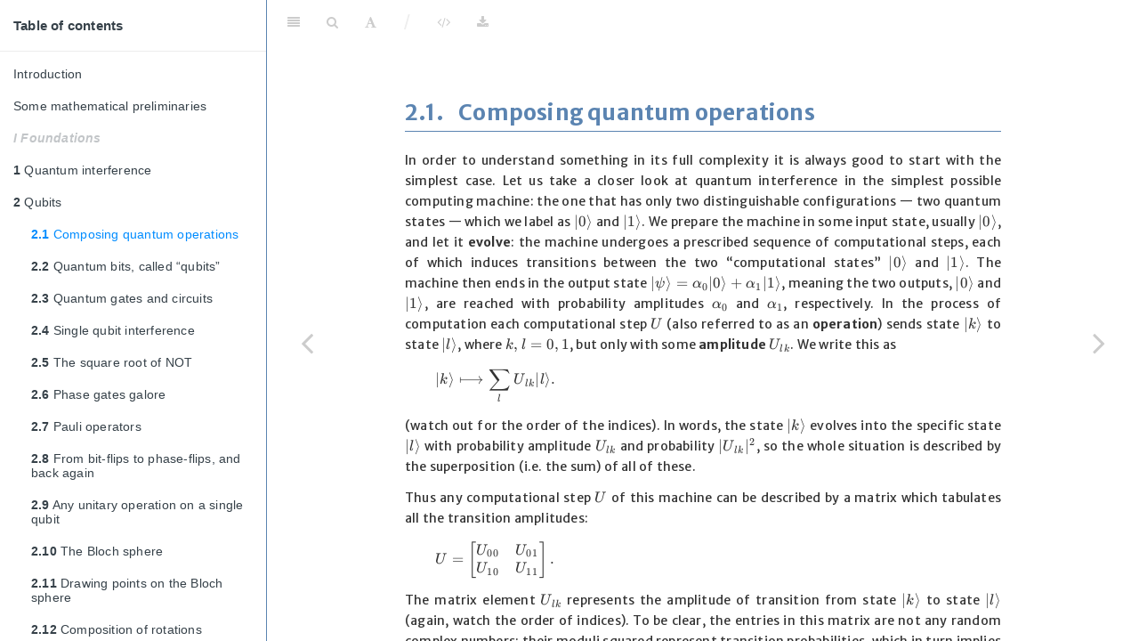

--- FILE ---
content_type: text/html; charset=utf-8
request_url: https://qubit.guide/2.1-composing-quantum-operations.html
body_size: 14867
content:
<!DOCTYPE html>
<html lang="" xml:lang="">
<head>

  <meta charset="utf-8" />
  <meta http-equiv="X-UA-Compatible" content="IE=edge" />
  <title>2.1 Composing quantum operations | Introduction to Quantum Information Science</title>
  <meta name="description" content="An introductory textbook on quantum information science." />
  <meta name="generator" content="bookdown 0.37 and GitBook 2.6.7" />

  <meta property="og:title" content="2.1 Composing quantum operations | Introduction to Quantum Information Science" />
  <meta property="og:type" content="book" />
  
  <meta property="og:description" content="An introductory textbook on quantum information science." />
  

  <meta name="twitter:card" content="summary" />
  <meta name="twitter:title" content="2.1 Composing quantum operations | Introduction to Quantum Information Science" />
  
  <meta name="twitter:description" content="An introductory textbook on quantum information science." />
  

<meta name="author" content="Artur Ekert, Timothy Hosgood, Alastair Kay, Chiara Macchiavello" />



  <meta name="viewport" content="width=device-width, initial-scale=1" />
  <meta name="apple-mobile-web-app-capable" content="yes" />
  <meta name="apple-mobile-web-app-status-bar-style" content="black" />
  
  <link rel="shortcut icon" href="favicon.ico" type="image/x-icon" />
<link rel="prev" href="2-qubits.html"/>
<link rel="next" href="2.2-quantum-bits-called-qubits.html"/>
<script src="libs/jquery-3.6.0/jquery-3.6.0.min.js"></script>
<script src="https://cdn.jsdelivr.net/npm/fuse.js@6.4.6/dist/fuse.min.js"></script>
<link href="libs/gitbook-2.6.7/css/style.css" rel="stylesheet" />
<link href="libs/gitbook-2.6.7/css/plugin-table.css" rel="stylesheet" />
<link href="libs/gitbook-2.6.7/css/plugin-bookdown.css" rel="stylesheet" />
<link href="libs/gitbook-2.6.7/css/plugin-highlight.css" rel="stylesheet" />
<link href="libs/gitbook-2.6.7/css/plugin-search.css" rel="stylesheet" />
<link href="libs/gitbook-2.6.7/css/plugin-fontsettings.css" rel="stylesheet" />
<link href="libs/gitbook-2.6.7/css/plugin-clipboard.css" rel="stylesheet" />








<link href="libs/anchor-sections-1.1.0/anchor-sections.css" rel="stylesheet" />
<link href="libs/anchor-sections-1.1.0/anchor-sections-hash.css" rel="stylesheet" />
<script src="libs/anchor-sections-1.1.0/anchor-sections.js"></script>



<style type="text/css">
  
  div.hanging-indent{margin-left: 1.5em; text-indent: -1.5em;}
</style>

<link rel="stylesheet" href="web/gitbook-custom.css" type="text/css" />
<link rel="stylesheet" href="https://cdn.jsdelivr.net/npm/katex@0.15.1/dist/katex.min.css" type="text/css" />
<link rel="stylesheet" href="web/lite-yt-embed.css" type="text/css" />
</head>

<body>



  <div class="book without-animation with-summary font-size-2 font-family-1" data-basepath=".">

    <div class="book-summary">
      <nav role="navigation">

<ul class="summary">
<li><h4>Table of contents</h4></li>

<li class="divider"></li>
<li class="chapter" data-level="" data-path="index.html"><a href="index.html"><i class="fa fa-check"></i>Introduction</a>
<ul>
<li class="chapter" data-level="" data-path="plan-and-intended-audience.html"><a href="plan-and-intended-audience.html"><i class="fa fa-check"></i>Plan and intended audience</a></li>
<li class="chapter" data-level="" data-path="using-the-e-book.html"><a href="using-the-e-book.html"><i class="fa fa-check"></i>Using the e-book</a></li>
<li class="chapter" data-level="" data-path="how-to-cite-this-book.html"><a href="how-to-cite-this-book.html"><i class="fa fa-check"></i>How to cite this book</a></li>
<li class="chapter" data-level="" data-path="acknowledgements.html"><a href="acknowledgements.html"><i class="fa fa-check"></i>Acknowledgements</a></li>
</ul></li>
<li class="chapter" data-level="" data-path="some-mathematical-preliminaries.html"><a href="some-mathematical-preliminaries.html"><i class="fa fa-check"></i>Some mathematical preliminaries</a>
<ul>
<li class="chapter" data-level="0.1" data-path="0.1-complex-numbers.html"><a href="0.1-complex-numbers.html"><i class="fa fa-check"></i><b>0.1</b> Complex numbers</a></li>
<li class="chapter" data-level="0.2" data-path="0.2-euclidean-vectors-and-vector-spaces.html"><a href="0.2-euclidean-vectors-and-vector-spaces.html"><i class="fa fa-check"></i><b>0.2</b> Euclidean vectors and vector spaces</a></li>
<li class="chapter" data-level="0.3" data-path="0.3-bras-and-kets.html"><a href="0.3-bras-and-kets.html"><i class="fa fa-check"></i><b>0.3</b> Bras and kets</a></li>
<li class="chapter" data-level="0.4" data-path="0.4-daggers.html"><a href="0.4-daggers.html"><i class="fa fa-check"></i><b>0.4</b> Daggers</a></li>
<li class="chapter" data-level="0.5" data-path="0.5-geometry.html"><a href="0.5-geometry.html"><i class="fa fa-check"></i><b>0.5</b> Geometry</a></li>
<li class="chapter" data-level="0.6" data-path="0.6-operators.html"><a href="0.6-operators.html"><i class="fa fa-check"></i><b>0.6</b> Operators</a></li>
<li class="chapter" data-level="0.7" data-path="0.7-eigenvalues-and-eigenvectors.html"><a href="0.7-eigenvalues-and-eigenvectors.html"><i class="fa fa-check"></i><b>0.7</b> Eigenvalues and eigenvectors</a></li>
<li class="chapter" data-level="0.8" data-path="0.8-outer-products.html"><a href="0.8-outer-products.html"><i class="fa fa-check"></i><b>0.8</b> Outer products</a></li>
<li class="chapter" data-level="0.9" data-path="0.9-the-trace.html"><a href="0.9-the-trace.html"><i class="fa fa-check"></i><b>0.9</b> The trace</a></li>
<li class="chapter" data-level="0.10" data-path="0.10-some-useful-identities.html"><a href="0.10-some-useful-identities.html"><i class="fa fa-check"></i><b>0.10</b> Some useful identities</a></li>
<li class="chapter" data-level="0.11" data-path="0.11-probabilities.html"><a href="0.11-probabilities.html"><i class="fa fa-check"></i><b>0.11</b> Probabilities</a></li>
</ul></li>
<li class="part"><span><b>I Foundations</b></span></li>
<li class="chapter" data-level="1" data-path="1-quantum-interference.html"><a href="1-quantum-interference.html"><i class="fa fa-check"></i><b>1</b> Quantum interference</a>
<ul>
<li class="chapter" data-level="1.1" data-path="1.1-two-basic-rules.html"><a href="1.1-two-basic-rules.html"><i class="fa fa-check"></i><b>1.1</b> Two basic rules</a></li>
<li class="chapter" data-level="1.2" data-path="1.2-the-failure-of-probability-theory.html"><a href="1.2-the-failure-of-probability-theory.html"><i class="fa fa-check"></i><b>1.2</b> The failure of probability theory</a></li>
<li class="chapter" data-level="1.3" data-path="1.3-the-double-slit-experiment.html"><a href="1.3-the-double-slit-experiment.html"><i class="fa fa-check"></i><b>1.3</b> The double-slit experiment</a></li>
<li class="chapter" data-level="1.4" data-path="1.4-superpositions.html"><a href="1.4-superpositions.html"><i class="fa fa-check"></i><b>1.4</b> Superpositions</a></li>
<li class="chapter" data-level="1.5" data-path="1.5-interferometers.html"><a href="1.5-interferometers.html"><i class="fa fa-check"></i><b>1.5</b> Interferometers</a></li>
<li class="chapter" data-level="1.6" data-path="1.6-qubits-gates-and-circuits.html"><a href="1.6-qubits-gates-and-circuits.html"><i class="fa fa-check"></i><b>1.6</b> Qubits, gates, and circuits</a></li>
<li class="chapter" data-level="1.7" data-path="1.7-quantum-decoherence.html"><a href="1.7-quantum-decoherence.html"><i class="fa fa-check"></i><b>1.7</b> Quantum decoherence</a></li>
<li class="chapter" data-level="1.8" data-path="1.8-types-of-computation.html"><a href="1.8-types-of-computation.html"><i class="fa fa-check"></i><b>1.8</b> Types of computation</a></li>
<li class="chapter" data-level="1.9" data-path="1.9-computational-complexity.html"><a href="1.9-computational-complexity.html"><i class="fa fa-check"></i><b>1.9</b> Computational complexity</a></li>
<li class="chapter" data-level="1.10" data-path="1.10-outlook.html"><a href="1.10-outlook.html"><i class="fa fa-check"></i><b>1.10</b> Outlook</a></li>
<li class="chapter" data-level="1.11" data-path="1.11-remarks-and-exercises-interference.html"><a href="1.11-remarks-and-exercises-interference.html"><i class="fa fa-check"></i><b>1.11</b> <em>Remarks and exercises</em></a>
<ul>
<li class="chapter" data-level="1.11.1" data-path="1.11-remarks-and-exercises-interference.html"><a href="1.11-remarks-and-exercises-interference.html#a-historical-remark"><i class="fa fa-check"></i><b>1.11.1</b> A historical remark</a></li>
<li class="chapter" data-level="1.11.2" data-path="1.11-remarks-and-exercises-interference.html"><a href="1.11-remarks-and-exercises-interference.html#modifying-the-born-rule"><i class="fa fa-check"></i><b>1.11.2</b> Modifying the Born rule</a></li>
<li class="chapter" data-level="1.11.3" data-path="1.11-remarks-and-exercises-interference.html"><a href="1.11-remarks-and-exercises-interference.html#many-computational-paths"><i class="fa fa-check"></i><b>1.11.3</b> Many computational paths</a></li>
<li class="chapter" data-level="1.11.4" data-path="1.11-remarks-and-exercises-interference.html"><a href="1.11-remarks-and-exercises-interference.html#distant-photon-emitters"><i class="fa fa-check"></i><b>1.11.4</b> Distant photon emitters</a></li>
<li class="chapter" data-level="1.11.5" data-path="1.11-remarks-and-exercises-interference.html"><a href="1.11-remarks-and-exercises-interference.html#quantum-turing-machines"><i class="fa fa-check"></i><b>1.11.5</b> Quantum Turing machines</a></li>
<li class="chapter" data-level="1.11.6" data-path="1.11-remarks-and-exercises-interference.html"><a href="1.11-remarks-and-exercises-interference.html#more-time-more-memory"><i class="fa fa-check"></i><b>1.11.6</b> More time, more memory</a></li>
<li class="chapter" data-level="1.11.7" data-path="1.11-remarks-and-exercises-interference.html"><a href="1.11-remarks-and-exercises-interference.html#big-o"><i class="fa fa-check"></i><b>1.11.7</b> Asymptotic behaviour: big-O</a></li>
<li class="chapter" data-level="1.11.8" data-path="1.11-remarks-and-exercises-interference.html"><a href="1.11-remarks-and-exercises-interference.html#polynomial-is-good-and-exponential-is-bad"><i class="fa fa-check"></i><b>1.11.8</b> Polynomial is good, and exponential is bad</a></li>
<li class="chapter" data-level="1.11.9" data-path="1.11-remarks-and-exercises-interference.html"><a href="1.11-remarks-and-exercises-interference.html#imperfect-prime-tester"><i class="fa fa-check"></i><b>1.11.9</b> Imperfect prime tester</a></li>
<li class="chapter" data-level="1.11.10" data-path="1.11-remarks-and-exercises-interference.html"><a href="1.11-remarks-and-exercises-interference.html#imperfect-decision-maker"><i class="fa fa-check"></i><b>1.11.10</b> Imperfect decision maker</a></li>
</ul></li>
</ul></li>
<li class="chapter" data-level="2" data-path="2-qubits.html"><a href="2-qubits.html"><i class="fa fa-check"></i><b>2</b> Qubits</a>
<ul>
<li class="chapter" data-level="2.1" data-path="2.1-composing-quantum-operations.html"><a href="2.1-composing-quantum-operations.html"><i class="fa fa-check"></i><b>2.1</b> Composing quantum operations</a></li>
<li class="chapter" data-level="2.2" data-path="2.2-quantum-bits-called-qubits.html"><a href="2.2-quantum-bits-called-qubits.html"><i class="fa fa-check"></i><b>2.2</b> Quantum bits, called “qubits”</a></li>
<li class="chapter" data-level="2.3" data-path="2.3-quantum-gates-and-circuits.html"><a href="2.3-quantum-gates-and-circuits.html"><i class="fa fa-check"></i><b>2.3</b> Quantum gates and circuits</a></li>
<li class="chapter" data-level="2.4" data-path="2.4-single-qubit-interference.html"><a href="2.4-single-qubit-interference.html"><i class="fa fa-check"></i><b>2.4</b> Single qubit interference</a></li>
<li class="chapter" data-level="2.5" data-path="2.5-the-square-root-of-not.html"><a href="2.5-the-square-root-of-not.html"><i class="fa fa-check"></i><b>2.5</b> The square root of NOT</a></li>
<li class="chapter" data-level="2.6" data-path="2.6-phase-gates-galore.html"><a href="2.6-phase-gates-galore.html"><i class="fa fa-check"></i><b>2.6</b> Phase gates galore</a></li>
<li class="chapter" data-level="2.7" data-path="2.7-pauli-operators.html"><a href="2.7-pauli-operators.html"><i class="fa fa-check"></i><b>2.7</b> Pauli operators</a></li>
<li class="chapter" data-level="2.8" data-path="2.8-from-bit-flips-to-phase-flips-and-back-again.html"><a href="2.8-from-bit-flips-to-phase-flips-and-back-again.html"><i class="fa fa-check"></i><b>2.8</b> From bit-flips to phase-flips, and back again</a></li>
<li class="chapter" data-level="2.9" data-path="2.9-any-unitary-operation-on-a-single-qubit.html"><a href="2.9-any-unitary-operation-on-a-single-qubit.html"><i class="fa fa-check"></i><b>2.9</b> Any unitary operation on a single qubit</a></li>
<li class="chapter" data-level="2.10" data-path="2.10-the-bloch-sphere.html"><a href="2.10-the-bloch-sphere.html"><i class="fa fa-check"></i><b>2.10</b> The Bloch sphere</a></li>
<li class="chapter" data-level="2.11" data-path="2.11-drawing-points-on-the-bloch-sphere.html"><a href="2.11-drawing-points-on-the-bloch-sphere.html"><i class="fa fa-check"></i><b>2.11</b> Drawing points on the Bloch sphere</a></li>
<li class="chapter" data-level="2.12" data-path="2.12-composition-of-rotations.html"><a href="2.12-composition-of-rotations.html"><i class="fa fa-check"></i><b>2.12</b> Composition of rotations</a></li>
<li class="chapter" data-level="2.13" data-path="2.13-finite-set-of-universal-gates.html"><a href="2.13-finite-set-of-universal-gates.html"><i class="fa fa-check"></i><b>2.13</b> A finite set of universal gates</a></li>
<li class="chapter" data-level="2.14" data-path="2.14-remarks-and-exercises-qubits.html"><a href="2.14-remarks-and-exercises-qubits.html"><i class="fa fa-check"></i><b>2.14</b> <em>Remarks and exercises</em></a>
<ul>
<li class="chapter" data-level="2.14.1" data-path="2.14-remarks-and-exercises-qubits.html"><a href="2.14-remarks-and-exercises-qubits.html#one-simple-circuit"><i class="fa fa-check"></i><b>2.14.1</b> One simple circuit</a></li>
<li class="chapter" data-level="2.14.2" data-path="2.14-remarks-and-exercises-qubits.html"><a href="2.14-remarks-and-exercises-qubits.html#change-of-basis"><i class="fa fa-check"></i><b>2.14.2</b> Change of basis</a></li>
<li class="chapter" data-level="2.14.3" data-path="2.14-remarks-and-exercises-qubits.html"><a href="2.14-remarks-and-exercises-qubits.html#operators-as-unitary-matrices"><i class="fa fa-check"></i><b>2.14.3</b> Operators as unitary matrices</a></li>
<li class="chapter" data-level="2.14.4" data-path="2.14-remarks-and-exercises-qubits.html"><a href="2.14-remarks-and-exercises-qubits.html#completing-an-orthonormal-basis"><i class="fa fa-check"></i><b>2.14.4</b> Completing an orthonormal basis</a></li>
<li class="chapter" data-level="2.14.5" data-path="2.14-remarks-and-exercises-qubits.html"><a href="2.14-remarks-and-exercises-qubits.html#some-sums-of-inner-products"><i class="fa fa-check"></i><b>2.14.5</b> Some sums of inner products</a></li>
<li class="chapter" data-level="2.14.6" data-path="2.14-remarks-and-exercises-qubits.html"><a href="2.14-remarks-and-exercises-qubits.html#some-circuit-identities"><i class="fa fa-check"></i><b>2.14.6</b> Some circuit identities</a></li>
<li class="chapter" data-level="2.14.7" data-path="2.14-remarks-and-exercises-qubits.html"><a href="2.14-remarks-and-exercises-qubits.html#unitaries-preserve-length"><i class="fa fa-check"></i><b>2.14.7</b> Unitaries preserve length</a></li>
<li class="chapter" data-level="2.14.8" data-path="2.14-remarks-and-exercises-qubits.html"><a href="2.14-remarks-and-exercises-qubits.html#unknown-phase"><i class="fa fa-check"></i><b>2.14.8</b> Unknown phase</a></li>
<li class="chapter" data-level="2.14.9" data-path="2.14-remarks-and-exercises-qubits.html"><a href="2.14-remarks-and-exercises-qubits.html#cross-product-identity"><i class="fa fa-check"></i><b>2.14.9</b> One of the many cross-product identities</a></li>
</ul></li>
</ul></li>
<li class="chapter" data-level="3" data-path="3-quantum-gates.html"><a href="3-quantum-gates.html"><i class="fa fa-check"></i><b>3</b> Quantum gates</a>
<ul>
<li class="chapter" data-level="3.1" data-path="3.1-beamsplitters-against-logic.html"><a href="3.1-beamsplitters-against-logic.html"><i class="fa fa-check"></i><b>3.1</b> Beam-splitters: physics against logic</a></li>
<li class="chapter" data-level="3.2" data-path="3.2-beam-splitters-quantum-interference-revisited.html"><a href="3.2-beam-splitters-quantum-interference-revisited.html"><i class="fa fa-check"></i><b>3.2</b> Beam-splitters: quantum interference, revisited</a></li>
<li class="chapter" data-level="3.3" data-path="3.3-pauli-matrices-algebraically.html"><a href="3.3-pauli-matrices-algebraically.html"><i class="fa fa-check"></i><b>3.3</b> The Pauli matrices, algebraically</a></li>
<li class="chapter" data-level="3.4" data-path="3.4-unitaries-as-rotations.html"><a href="3.4-unitaries-as-rotations.html"><i class="fa fa-check"></i><b>3.4</b> Unitaries as rotations</a></li>
<li class="chapter" data-level="3.5" data-path="3.5-universality-again.html"><a href="3.5-universality-again.html"><i class="fa fa-check"></i><b>3.5</b> Universality, again</a></li>
<li class="chapter" data-level="3.6" data-path="3.6-some-quantum-dynamics.html"><a href="3.6-some-quantum-dynamics.html"><i class="fa fa-check"></i><b>3.6</b> Some quantum dynamics</a></li>
<li class="chapter" data-level="3.7" data-path="3.7-remarks-and-exercises-pauli-bloch.html"><a href="3.7-remarks-and-exercises-pauli-bloch.html"><i class="fa fa-check"></i><b>3.7</b> <em>Remarks and exercises</em></a>
<ul>
<li class="chapter" data-level="3.7.1" data-path="3.7-remarks-and-exercises-pauli-bloch.html"><a href="3.7-remarks-and-exercises-pauli-bloch.html#quantum-bomb-tester"><i class="fa fa-check"></i><b>3.7.1</b> Quantum bomb tester</a></li>
<li class="chapter" data-level="3.7.2" data-path="3.7-remarks-and-exercises-pauli-bloch.html"><a href="3.7-remarks-and-exercises-pauli-bloch.html#orthonormal-pauli-basis"><i class="fa fa-check"></i><b>3.7.2</b> Orthonormal Pauli basis</a></li>
<li class="chapter" data-level="3.7.3" data-path="3.7-remarks-and-exercises-pauli-bloch.html"><a href="3.7-remarks-and-exercises-pauli-bloch.html#pauli-matrix-expansion-coefficients"><i class="fa fa-check"></i><b>3.7.3</b> Pauli matrix expansion coefficients</a></li>
<li class="chapter" data-level="3.7.4" data-path="3.7-remarks-and-exercises-pauli-bloch.html"><a href="3.7-remarks-and-exercises-pauli-bloch.html#linear-algebra-of-the-pauli-vector"><i class="fa fa-check"></i><b>3.7.4</b> Linear algebra of the Pauli vector</a></li>
<li class="chapter" data-level="3.7.5" data-path="3.7-remarks-and-exercises-pauli-bloch.html"><a href="3.7-remarks-and-exercises-pauli-bloch.html#matrix-euler-formula"><i class="fa fa-check"></i><b>3.7.5</b> Matrix Euler formula</a></li>
<li class="chapter" data-level="3.7.6" data-path="3.7-remarks-and-exercises-pauli-bloch.html"><a href="3.7-remarks-and-exercises-pauli-bloch.html#special-orthogonal-matrix-calculations"><i class="fa fa-check"></i><b>3.7.6</b> Special orthogonal matrix calculations</a></li>
<li class="chapter" data-level="3.7.7" data-path="3.7-remarks-and-exercises-pauli-bloch.html"><a href="3.7-remarks-and-exercises-pauli-bloch.html#phase-as-rotation"><i class="fa fa-check"></i><b>3.7.7</b> Phase as rotation</a></li>
<li class="chapter" data-level="3.7.8" data-path="3.7-remarks-and-exercises-pauli-bloch.html"><a href="3.7-remarks-and-exercises-pauli-bloch.html#calculating-a-pauli-rotation"><i class="fa fa-check"></i><b>3.7.8</b> Calculating a Pauli rotation</a></li>
<li class="chapter" data-level="3.7.9" data-path="3.7-remarks-and-exercises-pauli-bloch.html"><a href="3.7-remarks-and-exercises-pauli-bloch.html#geometry-of-the-hadamard"><i class="fa fa-check"></i><b>3.7.9</b> Geometry of the Hadamard</a></li>
<li class="chapter" data-level="3.7.10" data-path="3.7-remarks-and-exercises-pauli-bloch.html"><a href="3.7-remarks-and-exercises-pauli-bloch.html#swiss-granite-fountain"><i class="fa fa-check"></i><b>3.7.10</b> Swiss Granite Fountain</a></li>
<li class="chapter" data-level="3.7.11" data-path="3.7-remarks-and-exercises-pauli-bloch.html"><a href="3.7-remarks-and-exercises-pauli-bloch.html#dynamics-in-a-magnetic-field"><i class="fa fa-check"></i><b>3.7.11</b> Dynamics in a magnetic field</a></li>
</ul></li>
</ul></li>
<li class="chapter" data-level="4" data-path="4-measurements.html"><a href="4-measurements.html"><i class="fa fa-check"></i><b>4</b> Measurements</a>
<ul>
<li class="chapter" data-level="4.1" data-path="4.1-hilbert-spaces-briefly.html"><a href="4.1-hilbert-spaces-briefly.html"><i class="fa fa-check"></i><b>4.1</b> Hilbert spaces, briefly</a></li>
<li class="chapter" data-level="4.2" data-path="4.2-complete-measurements.html"><a href="4.2-complete-measurements.html"><i class="fa fa-check"></i><b>4.2</b> Complete measurements</a></li>
<li class="chapter" data-level="4.3" data-path="4.3-projection-rule-and-incomplete-measurements.html"><a href="4.3-projection-rule-and-incomplete-measurements.html"><i class="fa fa-check"></i><b>4.3</b> The projection rule, and incomplete measurements</a></li>
<li class="chapter" data-level="4.4" data-path="4.4-example-of-an-incomplete-measurement.html"><a href="4.4-example-of-an-incomplete-measurement.html"><i class="fa fa-check"></i><b>4.4</b> Example of an incomplete measurement</a></li>
<li class="chapter" data-level="4.5" data-path="4.5-observables.html"><a href="4.5-observables.html"><i class="fa fa-check"></i><b>4.5</b> Observables</a></li>
<li class="chapter" data-level="4.6" data-path="4.6-compatible-observables-and-uncertainty.html"><a href="4.6-compatible-observables-and-uncertainty.html"><i class="fa fa-check"></i><b>4.6</b> Compatible observables and the uncertainty relation</a></li>
<li class="chapter" data-level="4.7" data-path="4.7-quantum-communication.html"><a href="4.7-quantum-communication.html"><i class="fa fa-check"></i><b>4.7</b> Quantum communication</a></li>
<li class="chapter" data-level="4.8" data-path="4.8-basic-quantum-coding-and-decoding.html"><a href="4.8-basic-quantum-coding-and-decoding.html"><i class="fa fa-check"></i><b>4.8</b> Basic quantum coding and decoding</a></li>
<li class="chapter" data-level="4.9" data-path="4.9-distinguishing-non-orthogonal-states.html"><a href="4.9-distinguishing-non-orthogonal-states.html"><i class="fa fa-check"></i><b>4.9</b> Distinguishing non-orthogonal states</a></li>
<li class="chapter" data-level="4.10" data-path="4.10-wiesners-quantum-money.html"><a href="4.10-wiesners-quantum-money.html"><i class="fa fa-check"></i><b>4.10</b> Wiesner’s quantum money</a></li>
<li class="chapter" data-level="4.11" data-path="4.11-quantum-theory-formally.html"><a href="4.11-quantum-theory-formally.html"><i class="fa fa-check"></i><b>4.11</b> Quantum theory, formally</a></li>
<li class="chapter" data-level="4.12" data-path="4.12-remarks-and-exercises-measurement.html"><a href="4.12-remarks-and-exercises-measurement.html"><i class="fa fa-check"></i><b>4.12</b> <em>Remarks and exercises</em></a>
<ul>
<li class="chapter" data-level="4.12.1" data-path="4.12-remarks-and-exercises-measurement.html"><a href="4.12-remarks-and-exercises-measurement.html#projector"><i class="fa fa-check"></i><b>4.12.1</b> Projector?</a></li>
<li class="chapter" data-level="4.12.2" data-path="4.12-remarks-and-exercises-measurement.html"><a href="4.12-remarks-and-exercises-measurement.html#knowing-the-unknown"><i class="fa fa-check"></i><b>4.12.2</b> Knowing the unknown</a></li>
<li class="chapter" data-level="4.12.3" data-path="4.12-remarks-and-exercises-measurement.html"><a href="4.12-remarks-and-exercises-measurement.html#measurement-and-idempotents"><i class="fa fa-check"></i><b>4.12.3</b> Measurement and idempotents</a></li>
<li class="chapter" data-level="4.12.4" data-path="4.12-remarks-and-exercises-measurement.html"><a href="4.12-remarks-and-exercises-measurement.html#unitary-transformations-of-measurements"><i class="fa fa-check"></i><b>4.12.4</b> Unitary transformations of measurements</a></li>
<li class="chapter" data-level="4.12.5" data-path="4.12-remarks-and-exercises-measurement.html"><a href="4.12-remarks-and-exercises-measurement.html#optimal-measurement"><i class="fa fa-check"></i><b>4.12.5</b> Optimal measurement</a></li>
<li class="chapter" data-level="4.12.6" data-path="4.12-remarks-and-exercises-measurement.html"><a href="4.12-remarks-and-exercises-measurement.html#alice-knows-what-bob-did"><i class="fa fa-check"></i><b>4.12.6</b> Alice knows what Bob did</a></li>
<li class="chapter" data-level="4.12.7" data-path="4.12-remarks-and-exercises-measurement.html"><a href="4.12-remarks-and-exercises-measurement.html#the-zeno-effect"><i class="fa fa-check"></i><b>4.12.7</b> The Zeno effect</a></li>
</ul></li>
</ul></li>
<li class="chapter" data-level="5" data-path="5-entanglement.html"><a href="5-entanglement.html"><i class="fa fa-check"></i><b>5</b> Entanglement</a>
<ul>
<li class="chapter" data-level="5.1" data-path="5.1-a-very-brief-history.html"><a href="5.1-a-very-brief-history.html"><i class="fa fa-check"></i><b>5.1</b> A very brief history</a></li>
<li class="chapter" data-level="5.2" data-path="5.2-from-one-qubit-to-two.html"><a href="5.2-from-one-qubit-to-two.html"><i class="fa fa-check"></i><b>5.2</b> From one qubit to two</a></li>
<li class="chapter" data-level="5.3" data-path="5.3-tensor-products.html"><a href="5.3-tensor-products.html"><i class="fa fa-check"></i><b>5.3</b> Quantum theory, formally (continued)</a>
<ul>
<li class="chapter" data-level="" data-path="5.3-tensor-products.html"><a href="5.3-tensor-products.html#tensor-products-1"><i class="fa fa-check"></i>Tensor products</a></li>
</ul></li>
<li class="chapter" data-level="5.4" data-path="5.4-more-than-two-qubits-and-binary.html"><a href="5.4-more-than-two-qubits-and-binary.html"><i class="fa fa-check"></i><b>5.4</b> More qubits, and binary representations</a></li>
<li class="chapter" data-level="5.5" data-path="5.5-separable-or-entangled.html"><a href="5.5-separable-or-entangled.html"><i class="fa fa-check"></i><b>5.5</b> Separable or entangled?</a></li>
<li class="chapter" data-level="5.6" data-path="5.6-controlled-not.html"><a href="5.6-controlled-not.html"><i class="fa fa-check"></i><b>5.6</b> Controlled-NOT</a></li>
<li class="chapter" data-level="5.7" data-path="5.7-bell-states.html"><a href="5.7-bell-states.html"><i class="fa fa-check"></i><b>5.7</b> Bell states</a></li>
<li class="chapter" data-level="5.8" data-path="5.8-quantum-teleportation.html"><a href="5.8-quantum-teleportation.html"><i class="fa fa-check"></i><b>5.8</b> Quantum teleportation</a></li>
<li class="chapter" data-level="5.9" data-path="5.9-no-cloning-and-no-go.html"><a href="5.9-no-cloning-and-no-go.html"><i class="fa fa-check"></i><b>5.9</b> No-cloning, and other no-go theorems</a></li>
<li class="chapter" data-level="5.10" data-path="5.10-controlled-phase-and-controlled-u.html"><a href="5.10-controlled-phase-and-controlled-u.html"><i class="fa fa-check"></i><b>5.10</b> Controlled-phase and controlled-U</a></li>
<li class="chapter" data-level="5.11" data-path="5.11-universality-revisited.html"><a href="5.11-universality-revisited.html"><i class="fa fa-check"></i><b>5.11</b> Universality, revisited</a></li>
<li class="chapter" data-level="5.12" data-path="5.12-phase-kick-back.html"><a href="5.12-phase-kick-back.html"><i class="fa fa-check"></i><b>5.12</b> Phase kick-back</a></li>
<li class="chapter" data-level="5.13" data-path="5.13-density-operators-and-other-things-to-come.html"><a href="5.13-density-operators-and-other-things-to-come.html"><i class="fa fa-check"></i><b>5.13</b> Density operators, and other things to come</a></li>
<li class="chapter" data-level="5.14" data-path="5.14-remarks-and-exercises-entanglement.html"><a href="5.14-remarks-and-exercises-entanglement.html"><i class="fa fa-check"></i><b>5.14</b> <em>Remarks and exercises</em></a>
<ul>
<li class="chapter" data-level="5.14.1" data-path="5.14-remarks-and-exercises-entanglement.html"><a href="5.14-remarks-and-exercises-entanglement.html#why-qubits-subsystems-and-entanglement"><i class="fa fa-check"></i><b>5.14.1</b> Why qubits, subsystems, and entanglement?</a></li>
<li class="chapter" data-level="5.14.2" data-path="5.14-remarks-and-exercises-entanglement.html"><a href="5.14-remarks-and-exercises-entanglement.html#entangled-or-not"><i class="fa fa-check"></i><b>5.14.2</b> Entangled or not?</a></li>
<li class="chapter" data-level="5.14.3" data-path="5.14-remarks-and-exercises-entanglement.html"><a href="5.14-remarks-and-exercises-entanglement.html#instantaneous-communication"><i class="fa fa-check"></i><b>5.14.3</b> Instantaneous communication</a></li>
<li class="chapter" data-level="5.14.4" data-path="5.14-remarks-and-exercises-entanglement.html"><a href="5.14-remarks-and-exercises-entanglement.html#swap-circuit"><i class="fa fa-check"></i><b>5.14.4</b> SWAP circuit</a></li>
<li class="chapter" data-level="5.14.5" data-path="5.14-remarks-and-exercises-entanglement.html"><a href="5.14-remarks-and-exercises-entanglement.html#controlled-not-circuit"><i class="fa fa-check"></i><b>5.14.5</b> Controlled-NOT circuit</a></li>
<li class="chapter" data-level="5.14.6" data-path="5.14-remarks-and-exercises-entanglement.html"><a href="5.14-remarks-and-exercises-entanglement.html#measuring-with-controlled-not"><i class="fa fa-check"></i><b>5.14.6</b> Measuring with controlled-NOT</a></li>
<li class="chapter" data-level="5.14.7" data-path="5.14-remarks-and-exercises-entanglement.html"><a href="5.14-remarks-and-exercises-entanglement.html#arbitrary-controlled-u-on-two-qubits"><i class="fa fa-check"></i><b>5.14.7</b> Arbitrary controlled-U on two qubits</a></li>
<li class="chapter" data-level="5.14.8" data-path="5.14-remarks-and-exercises-entanglement.html"><a href="5.14-remarks-and-exercises-entanglement.html#entangled-qubits"><i class="fa fa-check"></i><b>5.14.8</b> Entangled qubits</a></li>
<li class="chapter" data-level="5.14.9" data-path="5.14-remarks-and-exercises-entanglement.html"><a href="5.14-remarks-and-exercises-entanglement.html#quantum-dense-coding"><i class="fa fa-check"></i><b>5.14.9</b> Quantum dense coding</a></li>
<li class="chapter" data-level="5.14.10" data-path="5.14-remarks-and-exercises-entanglement.html"><a href="5.14-remarks-and-exercises-entanglement.html#playing-with-conditional-unitaries"><i class="fa fa-check"></i><b>5.14.10</b> Playing with conditional unitaries</a></li>
<li class="chapter" data-level="5.14.11" data-path="5.14-remarks-and-exercises-entanglement.html"><a href="5.14-remarks-and-exercises-entanglement.html#tensor-products-in-components"><i class="fa fa-check"></i><b>5.14.11</b> Tensor products in components</a></li>
<li class="chapter" data-level="5.14.12" data-path="5.14-remarks-and-exercises-entanglement.html"><a href="5.14-remarks-and-exercises-entanglement.html#hadamard-transforms-in-components"><i class="fa fa-check"></i><b>5.14.12</b> Hadamard transforms in components</a></li>
<li class="chapter" data-level="5.14.13" data-path="5.14-remarks-and-exercises-entanglement.html"><a href="5.14-remarks-and-exercises-entanglement.html#the-schmidt-decomposition"><i class="fa fa-check"></i><b>5.14.13</b> The Schmidt decomposition</a></li>
</ul></li>
</ul></li>
<li class="part"><span><b>II Further foundations</b></span></li>
<li class="chapter" data-level="6" data-path="6-bells-theorem.html"><a href="6-bells-theorem.html"><i class="fa fa-check"></i><b>6</b> Bell’s theorem</a>
<ul>
<li class="chapter" data-level="6.1" data-path="6.1-hidden-variables.html"><a href="6.1-hidden-variables.html"><i class="fa fa-check"></i><b>6.1</b> Hidden variables</a></li>
<li class="chapter" data-level="6.2" data-path="6.2-quantum-correlations.html"><a href="6.2-quantum-correlations.html"><i class="fa fa-check"></i><b>6.2</b> Quantum correlations</a></li>
<li class="chapter" data-level="6.3" data-path="6.3-chsh-inequality.html"><a href="6.3-chsh-inequality.html"><i class="fa fa-check"></i><b>6.3</b> The CHSH inequality</a></li>
<li class="chapter" data-level="6.4" data-path="6.4-bells-theorem-via-chsh.html"><a href="6.4-bells-theorem-via-chsh.html"><i class="fa fa-check"></i><b>6.4</b> Bell’s theorem via CHSH</a></li>
<li class="chapter" data-level="6.5" data-path="6.5-tsirelsons-inequality.html"><a href="6.5-tsirelsons-inequality.html"><i class="fa fa-check"></i><b>6.5</b> Tsirelson’s inequality</a></li>
<li class="chapter" data-level="6.6" data-path="6.6-quantum-randomness.html"><a href="6.6-quantum-randomness.html"><i class="fa fa-check"></i><b>6.6</b> Quantum randomness</a></li>
<li class="chapter" data-level="6.7" data-path="6.7-hidden-loopholes.html"><a href="6.7-hidden-loopholes.html"><i class="fa fa-check"></i><b>6.7</b> Loopholes in Bell tests</a></li>
<li class="chapter" data-level="6.8" data-path="6.8-remarks-and-exercises-bell.html"><a href="6.8-remarks-and-exercises-bell.html"><i class="fa fa-check"></i><b>6.8</b> <em>Remarks and exercises</em></a>
<ul>
<li class="chapter" data-level="6.8.1" data-path="6.8-remarks-and-exercises-bell.html"><a href="6.8-remarks-and-exercises-bell.html#xor-games"><i class="fa fa-check"></i><b>6.8.1</b> XOR games</a></li>
<li class="chapter" data-level="6.8.2" data-path="6.8-remarks-and-exercises-bell.html"><a href="6.8-remarks-and-exercises-bell.html#xor-games-for-qkd"><i class="fa fa-check"></i><b>6.8.2</b> XOR games for quantum key distribution</a></li>
<li class="chapter" data-level="6.8.3" data-path="6.8-remarks-and-exercises-bell.html"><a href="6.8-remarks-and-exercises-bell.html#xor-games-for-randomness-expansion"><i class="fa fa-check"></i><b>6.8.3</b> XOR games for randomness expansion</a></li>
<li class="chapter" data-level="6.8.4" data-path="6.8-remarks-and-exercises-bell.html"><a href="6.8-remarks-and-exercises-bell.html#prescribed-binary-randomness"><i class="fa fa-check"></i><b>6.8.4</b> Prescribed binary randomness</a></li>
<li class="chapter" data-level="6.8.5" data-path="6.8-remarks-and-exercises-bell.html"><a href="6.8-remarks-and-exercises-bell.html#unbiasing-bias"><i class="fa fa-check"></i><b>6.8.5</b> Unbiasing bias</a></li>
<li class="chapter" data-level="6.8.6" data-path="6.8-remarks-and-exercises-bell.html"><a href="6.8-remarks-and-exercises-bell.html#proving-tsirelsons-inequality"><i class="fa fa-check"></i><b>6.8.6</b> Proving Tsirelson’s inequality</a></li>
<li class="chapter" data-level="6.8.7" data-path="6.8-remarks-and-exercises-bell.html"><a href="6.8-remarks-and-exercises-bell.html#detector-loophole"><i class="fa fa-check"></i><b>6.8.7</b> Detector loophole</a></li>
<li class="chapter" data-level="6.8.8" data-path="6.8-remarks-and-exercises-bell.html"><a href="6.8-remarks-and-exercises-bell.html#locality-loophole"><i class="fa fa-check"></i><b>6.8.8</b> Locality loophole</a></li>
<li class="chapter" data-level="6.8.9" data-path="6.8-remarks-and-exercises-bell.html"><a href="6.8-remarks-and-exercises-bell.html#free-will-loophole"><i class="fa fa-check"></i><b>6.8.9</b> Free-will loophole</a></li>
</ul></li>
</ul></li>
<li class="chapter" data-level="7" data-path="7-stabilisers.html"><a href="7-stabilisers.html"><i class="fa fa-check"></i><b>7</b> Stabilisers</a>
<ul>
<li class="chapter" data-level="7.1" data-path="7.1-pauli-groups.html"><a href="7.1-pauli-groups.html"><i class="fa fa-check"></i><b>7.1</b> Pauli groups</a></li>
<li class="chapter" data-level="7.2" data-path="7.2-pauli-stabilisers.html"><a href="7.2-pauli-stabilisers.html"><i class="fa fa-check"></i><b>7.2</b> Pauli stabilisers</a></li>
<li class="chapter" data-level="7.3" data-path="7.3-single-stabiliser-states.html"><a href="7.3-single-stabiliser-states.html"><i class="fa fa-check"></i><b>7.3</b> Single stabiliser states</a></li>
<li class="chapter" data-level="7.4" data-path="7.4-measuring-pauli-stabilisers.html"><a href="7.4-measuring-pauli-stabilisers.html"><i class="fa fa-check"></i><b>7.4</b> Measuring Pauli stabilisers</a></li>
<li class="chapter" data-level="7.5" data-path="7.5-normal-subgroups.html"><a href="7.5-normal-subgroups.html"><i class="fa fa-check"></i><b>7.5</b> Normal subgroups</a></li>
<li class="chapter" data-level="7.6" data-path="7.6-pauli-normalisers.html"><a href="7.6-pauli-normalisers.html"><i class="fa fa-check"></i><b>7.6</b> Pauli normalisers</a></li>
<li class="chapter" data-level="7.7" data-path="7.7-clifford-walks-on-stabiliser-states.html"><a href="7.7-clifford-walks-on-stabiliser-states.html"><i class="fa fa-check"></i><b>7.7</b> Clifford walks on stabiliser states</a></li>
<li class="chapter" data-level="7.8" data-path="7.8-remarks-and-exercises-stabilisers.html"><a href="7.8-remarks-and-exercises-stabilisers.html"><i class="fa fa-check"></i><b>7.8</b> <em>Remarks and exercises</em></a>
<ul>
<li class="chapter" data-level="7.8.1" data-path="7.8-remarks-and-exercises-stabilisers.html"><a href="7.8-remarks-and-exercises-stabilisers.html#measuring-parity"><i class="fa fa-check"></i><b>7.8.1</b> Measuring parity</a></li>
<li class="chapter" data-level="7.8.2" data-path="7.8-remarks-and-exercises-stabilisers.html"><a href="7.8-remarks-and-exercises-stabilisers.html#pauli-group-three-qubits-worked-example"><i class="fa fa-check"></i><b>7.8.2</b> The Pauli group of three qubits</a></li>
<li class="chapter" data-level="7.8.3" data-path="7.8-remarks-and-exercises-stabilisers.html"><a href="7.8-remarks-and-exercises-stabilisers.html#half-commuting"><i class="fa fa-check"></i><b>7.8.3</b> Half commuting</a></li>
<li class="chapter" data-level="7.8.4" data-path="7.8-remarks-and-exercises-stabilisers.html"><a href="7.8-remarks-and-exercises-stabilisers.html#one-out-of-four-stabilisers"><i class="fa fa-check"></i><b>7.8.4</b> One out of four stabilisers</a></li>
<li class="chapter" data-level="7.8.5" data-path="7.8-remarks-and-exercises-stabilisers.html"><a href="7.8-remarks-and-exercises-stabilisers.html#stabilisers-and-projectors"><i class="fa fa-check"></i><b>7.8.5</b> Stabilisers and projectors</a></li>
<li class="chapter" data-level="7.8.6" data-path="7.8-remarks-and-exercises-stabilisers.html"><a href="7.8-remarks-and-exercises-stabilisers.html#pauli-mod-normaliser-is-abelian"><i class="fa fa-check"></i><b>7.8.6</b> Abelian Pauli quotients</a></li>
<li class="chapter" data-level="7.8.7" data-path="7.8-remarks-and-exercises-stabilisers.html"><a href="7.8-remarks-and-exercises-stabilisers.html#equivalent-projective-pauli-measurements"><i class="fa fa-check"></i><b>7.8.7</b> Equivalent projective measurements</a></li>
</ul></li>
</ul></li>
<li class="chapter" data-level="8" data-path="8-density-matrices.html"><a href="8-density-matrices.html"><i class="fa fa-check"></i><b>8</b> Density matrices</a>
<ul>
<li class="chapter" data-level="8.1" data-path="8.1-density-operator-definitions.html"><a href="8.1-density-operator-definitions.html"><i class="fa fa-check"></i><b>8.1</b> Definitions</a></li>
<li class="chapter" data-level="8.2" data-path="8.2-statistical-mixtures.html"><a href="8.2-statistical-mixtures.html"><i class="fa fa-check"></i><b>8.2</b> Statistical mixtures</a></li>
<li class="chapter" data-level="8.3" data-path="8.3-instructive-examples.html"><a href="8.3-instructive-examples.html"><i class="fa fa-check"></i><b>8.3</b> Instructive examples</a></li>
<li class="chapter" data-level="8.4" data-path="8.4-the-bloch-ball.html"><a href="8.4-the-bloch-ball.html"><i class="fa fa-check"></i><b>8.4</b> The Bloch ball</a></li>
<li class="chapter" data-level="8.5" data-path="8.5-subsystems-of-entangled-systems.html"><a href="8.5-subsystems-of-entangled-systems.html"><i class="fa fa-check"></i><b>8.5</b> Subsystems of entangled systems</a></li>
<li class="chapter" data-level="8.6" data-path="8.6-mixtures-and-subsystems.html"><a href="8.6-mixtures-and-subsystems.html"><i class="fa fa-check"></i><b>8.6</b> Mixtures and subsystems</a></li>
<li class="chapter" data-level="8.7" data-path="8.7-partial-trace-revisited.html"><a href="8.7-partial-trace-revisited.html"><i class="fa fa-check"></i><b>8.7</b> Partial trace, revisited</a></li>
<li class="chapter" data-level="8.8" data-path="8.8-remarks-and-exercises-density-matrices.html"><a href="8.8-remarks-and-exercises-density-matrices.html"><i class="fa fa-check"></i><b>8.8</b> <em>Remarks and exercises</em></a>
<ul>
<li class="chapter" data-level="8.8.1" data-path="8.8-remarks-and-exercises-density-matrices.html"><a href="8.8-remarks-and-exercises-density-matrices.html#some-density-operator-calculations"><i class="fa fa-check"></i><b>8.8.1</b> Some density operator calculations</a></li>
<li class="chapter" data-level="8.8.2" data-path="8.8-remarks-and-exercises-density-matrices.html"><a href="8.8-remarks-and-exercises-density-matrices.html#purification-of-mixed-states"><i class="fa fa-check"></i><b>8.8.2</b> Purification of mixed states</a></li>
<li class="chapter" data-level="8.8.3" data-path="8.8-remarks-and-exercises-density-matrices.html"><a href="8.8-remarks-and-exercises-density-matrices.html#pure-partial-trace"><i class="fa fa-check"></i><b>8.8.3</b> Pure partial trace</a></li>
<li class="chapter" data-level="8.8.4" data-path="8.8-remarks-and-exercises-density-matrices.html"><a href="8.8-remarks-and-exercises-density-matrices.html#maximally-bell"><i class="fa fa-check"></i><b>8.8.4</b> Maximally Bell</a></li>
<li class="chapter" data-level="8.8.5" data-path="8.8-remarks-and-exercises-density-matrices.html"><a href="8.8-remarks-and-exercises-density-matrices.html#spectral-decompositions-and-common-eigenbases"><i class="fa fa-check"></i><b>8.8.5</b> Spectral decompositions and common eigenbases</a></li>
</ul></li>
</ul></li>
<li class="chapter" data-level="9" data-path="9-quantum-channels.html"><a href="9-quantum-channels.html"><i class="fa fa-check"></i><b>9</b> Quantum channels</a>
<ul>
<li class="chapter" data-level="9.1" data-path="9.1-everything-is-secretly-unitary.html"><a href="9.1-everything-is-secretly-unitary.html"><i class="fa fa-check"></i><b>9.1</b> Everything is (secretly) unitary</a></li>
<li class="chapter" data-level="9.2" data-path="9.2-random-unitaries.html"><a href="9.2-random-unitaries.html"><i class="fa fa-check"></i><b>9.2</b> Random unitaries</a></li>
<li class="chapter" data-level="9.3" data-path="9.3-random-isometries.html"><a href="9.3-random-isometries.html"><i class="fa fa-check"></i><b>9.3</b> Random isometries</a></li>
<li class="chapter" data-level="9.4" data-path="9.4-evolution-of-open-systems.html"><a href="9.4-evolution-of-open-systems.html"><i class="fa fa-check"></i><b>9.4</b> Evolution of open systems</a></li>
<li class="chapter" data-level="9.5" data-path="9.5-stinesprings-dilation-and-krauss-ambiguity.html"><a href="9.5-stinesprings-dilation-and-krauss-ambiguity.html"><i class="fa fa-check"></i><b>9.5</b> Stinespring’s dilation and Kraus’s ambiguity</a></li>
<li class="chapter" data-level="9.6" data-path="9.6-single-qubit-channels.html"><a href="9.6-single-qubit-channels.html"><i class="fa fa-check"></i><b>9.6</b> Single-qubit channels</a></li>
<li class="chapter" data-level="9.7" data-path="9.7-composition-of-quantum-channels.html"><a href="9.7-composition-of-quantum-channels.html"><i class="fa fa-check"></i><b>9.7</b> Composition of quantum channels</a></li>
<li class="chapter" data-level="9.8" data-path="9.8-completely-positive-trace-preserving-maps.html"><a href="9.8-completely-positive-trace-preserving-maps.html"><i class="fa fa-check"></i><b>9.8</b> Completely positive trace-preserving maps</a></li>
<li class="chapter" data-level="9.9" data-path="9.9-channel-state-duality.html"><a href="9.9-channel-state-duality.html"><i class="fa fa-check"></i><b>9.9</b> Channel-state duality</a></li>
<li class="chapter" data-level="9.10" data-path="9.10-the-mathematics-of-can-and-cannot.html"><a href="9.10-the-mathematics-of-can-and-cannot.html"><i class="fa fa-check"></i><b>9.10</b> The mathematics of “can” and “cannot”</a></li>
<li class="chapter" data-level="9.11" data-path="9.11-kraus-operators-revisited.html"><a href="9.11-kraus-operators-revisited.html"><i class="fa fa-check"></i><b>9.11</b> Kraus operators, revisited</a></li>
<li class="chapter" data-level="9.12" data-path="9.12-remarks-and-exercises-quantum-channels.html"><a href="9.12-remarks-and-exercises-quantum-channels.html"><i class="fa fa-check"></i><b>9.12</b> <em>Remarks and exercises</em></a>
<ul>
<li class="chapter" data-level="9.12.1" data-path="9.12-remarks-and-exercises-quantum-channels.html"><a href="9.12-remarks-and-exercises-quantum-channels.html#purifications-and-isometries"><i class="fa fa-check"></i><b>9.12.1</b> Purifications and isometries</a></li>
<li class="chapter" data-level="9.12.2" data-path="9.12-remarks-and-exercises-quantum-channels.html"><a href="9.12-remarks-and-exercises-quantum-channels.html#markov-approximation"><i class="fa fa-check"></i><b>9.12.2</b> The Markov approximation</a></li>
<li class="chapter" data-level="9.12.3" data-path="9.12-remarks-and-exercises-quantum-channels.html"><a href="9.12-remarks-and-exercises-quantum-channels.html#what-use-are-positive-maps"><i class="fa fa-check"></i><b>9.12.3</b> What use are positive maps?</a></li>
<li class="chapter" data-level="9.12.4" data-path="9.12-remarks-and-exercises-quantum-channels.html"><a href="9.12-remarks-and-exercises-quantum-channels.html#partial-inner-product"><i class="fa fa-check"></i><b>9.12.4</b> Partial inner product</a></li>
<li class="chapter" data-level="9.12.5" data-path="9.12-remarks-and-exercises-quantum-channels.html"><a href="9.12-remarks-and-exercises-quantum-channels.html#control-controlled-NOT"><i class="fa fa-check"></i><b>9.12.5</b> The “control” part of controlled-NOT</a></li>
<li class="chapter" data-level="9.12.6" data-path="9.12-remarks-and-exercises-quantum-channels.html"><a href="9.12-remarks-and-exercises-quantum-channels.html#surprisingly-identical-channels"><i class="fa fa-check"></i><b>9.12.6</b> Surprisingly identical channels</a></li>
<li class="chapter" data-level="9.12.7" data-path="9.12-remarks-and-exercises-quantum-channels.html"><a href="9.12-remarks-and-exercises-quantum-channels.html#independent-ancilla"><i class="fa fa-check"></i><b>9.12.7</b> Independent ancilla</a></li>
<li class="chapter" data-level="9.12.8" data-path="9.12-remarks-and-exercises-quantum-channels.html"><a href="9.12-remarks-and-exercises-quantum-channels.html#order-matters"><i class="fa fa-check"></i><b>9.12.8</b> Order matters?</a></li>
<li class="chapter" data-level="9.12.9" data-path="9.12-remarks-and-exercises-quantum-channels.html"><a href="9.12-remarks-and-exercises-quantum-channels.html#unchanged-reduced-density-operator"><i class="fa fa-check"></i><b>9.12.9</b> Unchanged reduced density operator</a></li>
<li class="chapter" data-level="9.12.10" data-path="9.12-remarks-and-exercises-quantum-channels.html"><a href="9.12-remarks-and-exercises-quantum-channels.html#cooling-down"><i class="fa fa-check"></i><b>9.12.10</b> Cooling down</a></li>
<li class="chapter" data-level="9.12.11" data-path="9.12-remarks-and-exercises-quantum-channels.html"><a href="9.12-remarks-and-exercises-quantum-channels.html#no-pancakes"><i class="fa fa-check"></i><b>9.12.11</b> No pancakes</a></li>
<li class="chapter" data-level="9.12.12" data-path="9.12-remarks-and-exercises-quantum-channels.html"><a href="9.12-remarks-and-exercises-quantum-channels.html#pauli-twirl"><i class="fa fa-check"></i><b>9.12.12</b> Pauli twirl</a></li>
<li class="chapter" data-level="9.12.13" data-path="9.12-remarks-and-exercises-quantum-channels.html"><a href="9.12-remarks-and-exercises-quantum-channels.html#depolarising-channel"><i class="fa fa-check"></i><b>9.12.13</b> Depolarising channel</a></li>
<li class="chapter" data-level="9.12.14" data-path="9.12-remarks-and-exercises-quantum-channels.html"><a href="9.12-remarks-and-exercises-quantum-channels.html#toffoli-gate"><i class="fa fa-check"></i><b>9.12.14</b> Toffoli gate</a></li>
<li class="chapter" data-level="9.12.15" data-path="9.12-remarks-and-exercises-quantum-channels.html"><a href="9.12-remarks-and-exercises-quantum-channels.html#vector-expression-omega"><i class="fa fa-check"></i><b>9.12.15</b> Expressing vectors using the maximally mixed state</a></li>
<li class="chapter" data-level="9.12.16" data-path="9.12-remarks-and-exercises-quantum-channels.html"><a href="9.12-remarks-and-exercises-quantum-channels.html#complete-positivity-of-a-certain-map"><i class="fa fa-check"></i><b>9.12.16</b> Complete positivity of a certain map</a></li>
<li class="chapter" data-level="9.12.17" data-path="9.12-remarks-and-exercises-quantum-channels.html"><a href="9.12-remarks-and-exercises-quantum-channels.html#duals"><i class="fa fa-check"></i><b>9.12.17</b> Duals</a></li>
<li class="chapter" data-level="9.12.18" data-path="9.12-remarks-and-exercises-quantum-channels.html"><a href="9.12-remarks-and-exercises-quantum-channels.html#trace-transpose-choi"><i class="fa fa-check"></i><b>9.12.18</b> Trace, transpose, Choi</a></li>
<li class="chapter" data-level="9.12.19" data-path="9.12-remarks-and-exercises-quantum-channels.html"><a href="9.12-remarks-and-exercises-quantum-channels.html#entanglement-witness"><i class="fa fa-check"></i><b>9.12.19</b> Entanglement witness</a></li>
<li class="chapter" data-level="9.12.20" data-path="9.12-remarks-and-exercises-quantum-channels.html"><a href="9.12-remarks-and-exercises-quantum-channels.html#almost-kraus-decomposition"><i class="fa fa-check"></i><b>9.12.20</b> Almost Kraus decomposition</a></li>
<li class="chapter" data-level="9.12.21" data-path="9.12-remarks-and-exercises-quantum-channels.html"><a href="9.12-remarks-and-exercises-quantum-channels.html#tricks-with-a-maximally-mixed-state"><i class="fa fa-check"></i><b>9.12.21</b> Tricks with a maximally mixed state</a></li>
</ul></li>
</ul></li>
<li class="part"><span><b>III Applications and reality</b></span></li>
<li class="chapter" data-level="10" data-path="10-quantum-algorithms.html"><a href="10-quantum-algorithms.html"><i class="fa fa-check"></i><b>10</b> Quantum algorithms</a>
<ul>
<li class="chapter" data-level="10.1" data-path="10.1-quantum-boolean-function-evaluation.html"><a href="10.1-quantum-boolean-function-evaluation.html"><i class="fa fa-check"></i><b>10.1</b> Quantum Boolean function evaluation</a></li>
<li class="chapter" data-level="10.2" data-path="10.2-more-phase-kick-back.html"><a href="10.2-more-phase-kick-back.html"><i class="fa fa-check"></i><b>10.2</b> More phase kick-back</a></li>
<li class="chapter" data-level="10.3" data-path="10.3-oracles.html"><a href="10.3-oracles.html"><i class="fa fa-check"></i><b>10.3</b> Oracles</a></li>
<li class="chapter" data-level="10.4" data-path="10.4-deutschs-algorithm.html"><a href="10.4-deutschs-algorithm.html"><i class="fa fa-check"></i><b>10.4</b> Deutsch’s algorithm</a></li>
<li class="chapter" data-level="10.5" data-path="10.5-the-bernstein-vazirani-algorithm.html"><a href="10.5-the-bernstein-vazirani-algorithm.html"><i class="fa fa-check"></i><b>10.5</b> The Bernstein–Vazirani algorithm</a></li>
<li class="chapter" data-level="10.6" data-path="10.6-grovers-search-algorithm.html"><a href="10.6-grovers-search-algorithm.html"><i class="fa fa-check"></i><b>10.6</b> Grover’s search algorithm</a></li>
<li class="chapter" data-level="10.7" data-path="10.7-simons-algorithm.html"><a href="10.7-simons-algorithm.html"><i class="fa fa-check"></i><b>10.7</b> Simon’s algorithm</a></li>
<li class="chapter" data-level="10.8" data-path="10.8-phase-estimation.html"><a href="10.8-phase-estimation.html"><i class="fa fa-check"></i><b>10.8</b> Phase estimation</a></li>
<li class="chapter" data-level="10.9" data-path="10.9-quantum-fourier-transform.html"><a href="10.9-quantum-fourier-transform.html"><i class="fa fa-check"></i><b>10.9</b> Quantum Fourier transform</a></li>
<li class="chapter" data-level="10.10" data-path="10.10-hidden-order-determination.html"><a href="10.10-hidden-order-determination.html"><i class="fa fa-check"></i><b>10.10</b> Hidden-order determination</a></li>
<li class="chapter" data-level="10.11" data-path="10.11-shors-algorithm.html"><a href="10.11-shors-algorithm.html"><i class="fa fa-check"></i><b>10.11</b> Shor’s algorithm</a></li>
<li class="chapter" data-level="10.12" data-path="10.12-remarks-and-exercises-algorithms.html"><a href="10.12-remarks-and-exercises-algorithms.html"><i class="fa fa-check"></i><b>10.12</b> <em>Remarks and exercises</em></a>
<ul>
<li class="chapter" data-level="10.12.1" data-path="10.12-remarks-and-exercises-algorithms.html"><a href="10.12-remarks-and-exercises-algorithms.html#rsa"><i class="fa fa-check"></i><b>10.12.1</b> RSA</a></li>
<li class="chapter" data-level="10.12.2" data-path="10.12-remarks-and-exercises-algorithms.html"><a href="10.12-remarks-and-exercises-algorithms.html#more-complexity-classes"><i class="fa fa-check"></i><b>10.12.2</b> More complexity classes</a></li>
<li class="chapter" data-level="10.12.3" data-path="10.12-remarks-and-exercises-algorithms.html"><a href="10.12-remarks-and-exercises-algorithms.html#implementing-reflections"><i class="fa fa-check"></i><b>10.12.3</b> Implementing reflections</a></li>
<li class="chapter" data-level="10.12.4" data-path="10.12-remarks-and-exercises-algorithms.html"><a href="10.12-remarks-and-exercises-algorithms.html#grovers-optimality"><i class="fa fa-check"></i><b>10.12.4</b> Grover’s optimality</a></li>
<li class="chapter" data-level="10.12.5" data-path="10.12-remarks-and-exercises-algorithms.html"><a href="10.12-remarks-and-exercises-algorithms.html#picking-out-a-single-state"><i class="fa fa-check"></i><b>10.12.5</b> Picking out a single state</a></li>
<li class="chapter" data-level="10.12.6" data-path="10.12-remarks-and-exercises-algorithms.html"><a href="10.12-remarks-and-exercises-algorithms.html#checking-for-power-form"><i class="fa fa-check"></i><b>10.12.6</b> Writing an integer as a power</a></li>
</ul></li>
</ul></li>
<li class="chapter" data-level="11" data-path="11-quantum-cryptography.html"><a href="11-quantum-cryptography.html"><i class="fa fa-check"></i><b>11</b> Quantum cryptography</a></li>
<li class="chapter" data-level="12" data-path="12-approximation.html"><a href="12-approximation.html"><i class="fa fa-check"></i><b>12</b> Approximation</a>
<ul>
<li class="chapter" data-level="12.1" data-path="12.1-metrics.html"><a href="12.1-metrics.html"><i class="fa fa-check"></i><b>12.1</b> Metrics</a></li>
<li class="chapter" data-level="12.2" data-path="12.2-how-far-apart-are-two-quantum-states.html"><a href="12.2-how-far-apart-are-two-quantum-states.html"><i class="fa fa-check"></i><b>12.2</b> How far apart are two quantum states?</a></li>
<li class="chapter" data-level="12.3" data-path="12.3-fidelity.html"><a href="12.3-fidelity.html"><i class="fa fa-check"></i><b>12.3</b> Fidelity</a></li>
<li class="chapter" data-level="12.4" data-path="12.4-approximating-unitaries.html"><a href="12.4-approximating-unitaries.html"><i class="fa fa-check"></i><b>12.4</b> Approximating unitaries</a></li>
<li class="chapter" data-level="12.5" data-path="12.5-approximating-generic-unitaries-is-hard-but.html"><a href="12.5-approximating-generic-unitaries-is-hard-but.html"><i class="fa fa-check"></i><b>12.5</b> Approximating generic unitaries is hard, but…</a></li>
<li class="chapter" data-level="12.6" data-path="12.6-how-far-apart-are-two-probability-distributions.html"><a href="12.6-how-far-apart-are-two-probability-distributions.html"><i class="fa fa-check"></i><b>12.6</b> How far apart are two probability distributions?</a></li>
<li class="chapter" data-level="12.7" data-path="12.7-dealing-with-density-operators.html"><a href="12.7-dealing-with-density-operators.html"><i class="fa fa-check"></i><b>12.7</b> Dealing with density operators</a></li>
<li class="chapter" data-level="12.8" data-path="12.8-distinguishing-non-orthogonal-states-again.html"><a href="12.8-distinguishing-non-orthogonal-states-again.html"><i class="fa fa-check"></i><b>12.8</b> Distinguishing non-orthogonal states, again</a></li>
<li class="chapter" data-level="12.9" data-path="12.9-approximate-phase-estimation.html"><a href="12.9-approximate-phase-estimation.html"><i class="fa fa-check"></i><b>12.9</b> Approximate phase estimation</a></li>
<li class="chapter" data-level="12.10" data-path="12.10-how-accurate-is-accurate-enough.html"><a href="12.10-how-accurate-is-accurate-enough.html"><i class="fa fa-check"></i><b>12.10</b> How accurate is accurate enough?</a></li>
<li class="chapter" data-level="12.11" data-path="12.11-remarks-and-exercises-approximations.html"><a href="12.11-remarks-and-exercises-approximations.html"><i class="fa fa-check"></i><b>12.11</b> <em>Remarks and exercises</em></a>
<ul>
<li class="chapter" data-level="12.11.1" data-path="12.11-remarks-and-exercises-approximations.html"><a href="12.11-remarks-and-exercises-approximations.html#operator-decompositions"><i class="fa fa-check"></i><b>12.11.1</b> Operator decompositions</a></li>
<li class="chapter" data-level="12.11.2" data-path="12.11-remarks-and-exercises-approximations.html"><a href="12.11-remarks-and-exercises-approximations.html#more-operator-norms"><i class="fa fa-check"></i><b>12.11.2</b> More operator norms</a></li>
<li class="chapter" data-level="12.11.3" data-path="12.11-remarks-and-exercises-approximations.html"><a href="12.11-remarks-and-exercises-approximations.html#fidelity-in-a-trace-norm-inequality"><i class="fa fa-check"></i><b>12.11.3</b> Fidelity in a trace norm inequality</a></li>
<li class="chapter" data-level="12.11.4" data-path="12.11-remarks-and-exercises-approximations.html"><a href="12.11-remarks-and-exercises-approximations.html#hamming-distance"><i class="fa fa-check"></i><b>12.11.4</b> Hamming distance</a></li>
<li class="chapter" data-level="12.11.5" data-path="12.11-remarks-and-exercises-approximations.html"><a href="12.11-remarks-and-exercises-approximations.html#operator-norm"><i class="fa fa-check"></i><b>12.11.5</b> Operator norm</a></li>
<li class="chapter" data-level="12.11.6" data-path="12.11-remarks-and-exercises-approximations.html"><a href="12.11-remarks-and-exercises-approximations.html#tolerance-and-precision"><i class="fa fa-check"></i><b>12.11.6</b> Tolerance and precision</a></li>
<li class="chapter" data-level="12.11.7" data-path="12.11-remarks-and-exercises-approximations.html"><a href="12.11-remarks-and-exercises-approximations.html#statistical-distance-and-a-special-event"><i class="fa fa-check"></i><b>12.11.7</b> Statistical distance and a special event</a></li>
<li class="chapter" data-level="12.11.8" data-path="12.11-remarks-and-exercises-approximations.html"><a href="12.11-remarks-and-exercises-approximations.html#joint-probability-distributions"><i class="fa fa-check"></i><b>12.11.8</b> Joint probability distributions</a></li>
<li class="chapter" data-level="12.11.9" data-path="12.11-remarks-and-exercises-approximations.html"><a href="12.11-remarks-and-exercises-approximations.html#distinguishability-and-trace-distance-exercise"><i class="fa fa-check"></i><b>12.11.9</b> Distinguishability and the trace distance</a></li>
</ul></li>
</ul></li>
<li class="chapter" data-level="13" data-path="13-decoherence-and-recoherence.html"><a href="13-decoherence-and-recoherence.html"><i class="fa fa-check"></i><b>13</b> Decoherence and recoherence</a>
<ul>
<li class="chapter" data-level="13.1" data-path="13.1-three-qubit-code.html"><a href="13.1-three-qubit-code.html"><i class="fa fa-check"></i><b>13.1</b> The three-qubit code</a></li>
<li class="chapter" data-level="13.2" data-path="13.2-towards-error-correction.html"><a href="13.2-towards-error-correction.html"><i class="fa fa-check"></i><b>13.2</b> Towards error correction</a></li>
<li class="chapter" data-level="13.3" data-path="13.3-discretisation-of-quantum-errors.html"><a href="13.3-discretisation-of-quantum-errors.html"><i class="fa fa-check"></i><b>13.3</b> Discretisation of quantum errors</a></li>
<li class="chapter" data-level="13.4" data-path="13.4-digitising-quantum-errors.html"><a href="13.4-digitising-quantum-errors.html"><i class="fa fa-check"></i><b>13.4</b> Digitising quantum errors</a></li>
<li class="chapter" data-level="13.5" data-path="13.5-recoherence.html"><a href="13.5-recoherence.html"><i class="fa fa-check"></i><b>13.5</b> Recoherence</a></li>
<li class="chapter" data-level="13.6" data-path="13.6-the-classical-repetition-code.html"><a href="13.6-the-classical-repetition-code.html"><i class="fa fa-check"></i><b>13.6</b> The classical repetition code</a></li>
<li class="chapter" data-level="13.7" data-path="13.7-correcting-bit-flips.html"><a href="13.7-correcting-bit-flips.html"><i class="fa fa-check"></i><b>13.7</b> Correcting bit-flips</a></li>
<li class="chapter" data-level="13.8" data-path="13.8-correcting-phase-flips.html"><a href="13.8-correcting-phase-flips.html"><i class="fa fa-check"></i><b>13.8</b> Correcting phase-flips</a></li>
<li class="chapter" data-level="13.9" data-path="13.9-composing-correctable-channels.html"><a href="13.9-composing-correctable-channels.html"><i class="fa fa-check"></i><b>13.9</b> Composing correctable channels</a></li>
<li class="chapter" data-level="13.10" data-path="13.10-the-shor-913-code.html"><a href="13.10-the-shor-913-code.html"><i class="fa fa-check"></i><b>13.10</b> Correcting any single error: Shor [[9,1,3]]</a></li>
<li class="chapter" data-level="13.11" data-path="13.11-error-correcting-assumptions.html"><a href="13.11-error-correcting-assumptions.html"><i class="fa fa-check"></i><b>13.11</b> Error-correcting assumptions</a></li>
<li class="chapter" data-level="13.12" data-path="13.12-remarks-and-exercises-decoherence.html"><a href="13.12-remarks-and-exercises-decoherence.html"><i class="fa fa-check"></i><b>13.12</b> <em>Remarks and exercises</em></a>
<ul>
<li class="chapter" data-level="13.12.1" data-path="13.12-remarks-and-exercises-decoherence.html"><a href="13.12-remarks-and-exercises-decoherence.html#decoherence-free-subspaces"><i class="fa fa-check"></i><b>13.12.1</b> Decoherence-free subspaces</a></li>
<li class="chapter" data-level="13.12.2" data-path="13.12-remarks-and-exercises-decoherence.html"><a href="13.12-remarks-and-exercises-decoherence.html#repetition-encoding-and-majority-voting-failure"><i class="fa fa-check"></i><b>13.12.2</b> Repetition encoding and majority voting failure</a></li>
<li class="chapter" data-level="13.12.3" data-path="13.12-remarks-and-exercises-decoherence.html"><a href="13.12-remarks-and-exercises-decoherence.html#three-qubits-correcting-rotations"><i class="fa fa-check"></i><b>13.12.3</b> Correcting Pauli rotations with three qubits</a></li>
<li class="chapter" data-level="13.12.4" data-path="13.12-remarks-and-exercises-decoherence.html"><a href="13.12-remarks-and-exercises-decoherence.html#more-on-shor-913"><i class="fa fa-check"></i><b>13.12.4</b> More on Shor [[9,1,3]]</a></li>
<li class="chapter" data-level="13.12.5" data-path="13.12-remarks-and-exercises-decoherence.html"><a href="13.12-remarks-and-exercises-decoherence.html#distillation-for-bell-pairs"><i class="fa fa-check"></i><b>13.12.5</b> Distillation for Bell pairs</a></li>
<li class="chapter" data-level="13.12.6" data-path="13.12-remarks-and-exercises-decoherence.html"><a href="13.12-remarks-and-exercises-decoherence.html#composing-quantum-codes"><i class="fa fa-check"></i><b>13.12.6</b> Composing quantum codes</a></li>
</ul></li>
</ul></li>
<li class="chapter" data-level="14" data-path="14-error-correction.html"><a href="14-error-correction.html"><i class="fa fa-check"></i><b>14</b> Quantum error correction</a>
<ul>
<li class="chapter" data-level="14.1" data-path="14.1-the-hamming-code.html"><a href="14.1-the-hamming-code.html"><i class="fa fa-check"></i><b>14.1</b> The Hamming code</a></li>
<li class="chapter" data-level="14.2" data-path="14.2-linear-codes.html"><a href="14.2-linear-codes.html"><i class="fa fa-check"></i><b>14.2</b> Linear codes</a></li>
<li class="chapter" data-level="14.3" data-path="14.3-quantum-codes-from-classical.html"><a href="14.3-quantum-codes-from-classical.html"><i class="fa fa-check"></i><b>14.3</b> Quantum codes from classical</a></li>
<li class="chapter" data-level="14.4" data-path="14.4-logical-operators.html"><a href="14.4-logical-operators.html"><i class="fa fa-check"></i><b>14.4</b> Logical operators …</a></li>
<li class="chapter" data-level="14.5" data-path="14.5-error-families.html"><a href="14.5-error-families.html"><i class="fa fa-check"></i><b>14.5</b> … and error families</a></li>
<li class="chapter" data-level="14.6" data-path="14.6-logical-operators-differently.html"><a href="14.6-logical-operators-differently.html"><i class="fa fa-check"></i><b>14.6</b> Logical operators (a different approach)</a></li>
<li class="chapter" data-level="14.7" data-path="14.7-error-correcting-conditions.html"><a href="14.7-error-correcting-conditions.html"><i class="fa fa-check"></i><b>14.7</b> Error-correcting conditions</a></li>
<li class="chapter" data-level="14.8" data-path="14.8-code-distance-and-thresholds.html"><a href="14.8-code-distance-and-thresholds.html"><i class="fa fa-check"></i><b>14.8</b> Code distance and thresholds</a></li>
<li class="chapter" data-level="14.9" data-path="14.9-encoding-circuits.html"><a href="14.9-encoding-circuits.html"><i class="fa fa-check"></i><b>14.9</b> Encoding circuits</a></li>
<li class="chapter" data-level="14.10" data-path="14.10-encoding-arbitrary-states.html"><a href="14.10-encoding-arbitrary-states.html"><i class="fa fa-check"></i><b>14.10</b> Encoding arbitrary states</a></li>
<li class="chapter" data-level="14.11" data-path="14.11-remarks-and-exercises-error-correction.html"><a href="14.11-remarks-and-exercises-error-correction.html"><i class="fa fa-check"></i><b>14.11</b> <em>Remarks and exercises</em></a>
<ul>
<li class="chapter" data-level="14.11.1" data-path="14.11-remarks-and-exercises-error-correction.html"><a href="14.11-remarks-and-exercises-error-correction.html#error-correcting-conditions-for-the-three-qubit-code"><i class="fa fa-check"></i><b>14.11.1</b> Error correcting conditions for the three-qubit code</a></li>
<li class="chapter" data-level="14.11.2" data-path="14.11-remarks-and-exercises-error-correction.html"><a href="14.11-remarks-and-exercises-error-correction.html#the-smallest-d3-code-full-stop"><i class="fa fa-check"></i><b>14.11.2</b> The smallest <eq env="math">d=3</eq> code, full stop</a></li>
<li class="chapter" data-level="14.11.3" data-path="14.11-remarks-and-exercises-error-correction.html"><a href="14.11-remarks-and-exercises-error-correction.html#hamming-code-encodings-and-decodings"><i class="fa fa-check"></i><b>14.11.3</b> Hamming code encodings and decodings</a></li>
<li class="chapter" data-level="14.11.4" data-path="14.11-remarks-and-exercises-error-correction.html"><a href="14.11-remarks-and-exercises-error-correction.html#generator-and-parity-check-matrices"><i class="fa fa-check"></i><b>14.11.4</b> Generator and parity-check matrices</a></li>
<li class="chapter" data-level="14.11.5" data-path="14.11-remarks-and-exercises-error-correction.html"><a href="14.11-remarks-and-exercises-error-correction.html#a-big-parity-check-matrix"><i class="fa fa-check"></i><b>14.11.5</b> A big parity check matrix</a></li>
<li class="chapter" data-level="14.11.6" data-path="14.11-remarks-and-exercises-error-correction.html"><a href="14.11-remarks-and-exercises-error-correction.html#using-tanner-graphs"><i class="fa fa-check"></i><b>14.11.6</b> Using Tanner graphs</a></li>
<li class="chapter" data-level="14.11.7" data-path="14.11-remarks-and-exercises-error-correction.html"><a href="14.11-remarks-and-exercises-error-correction.html#five-qubit-repetition-code"><i class="fa fa-check"></i><b>14.11.7</b> Five-qubit repetition code</a></li>
<li class="chapter" data-level="14.11.8" data-path="14.11-remarks-and-exercises-error-correction.html"><a href="14.11-remarks-and-exercises-error-correction.html#an-error-in-the-steane-713-code"><i class="fa fa-check"></i><b>14.11.8</b> An error in the Steane <eq env="math">[[7,1,3]]</eq> code</a></li>
<li class="chapter" data-level="14.11.9" data-path="14.11-remarks-and-exercises-error-correction.html"><a href="14.11-remarks-and-exercises-error-correction.html#non-degenerate-codes"><i class="fa fa-check"></i><b>14.11.9</b> Non-degenerate codes</a></li>
<li class="chapter" data-level="14.11.10" data-path="14.11-remarks-and-exercises-error-correction.html"><a href="14.11-remarks-and-exercises-error-correction.html#smallest-d-3-css-code"><i class="fa fa-check"></i><b>14.11.10</b> The smallest <eq env="math">d=3</eq> CSS code</a></li>
<li class="chapter" data-level="14.11.11" data-path="14.11-remarks-and-exercises-error-correction.html"><a href="14.11-remarks-and-exercises-error-correction.html#css-codes-from-a-single-matrix"><i class="fa fa-check"></i><b>14.11.11</b> CSS codes from a single matrix</a></li>
<li class="chapter" data-level="14.11.12" data-path="14.11-remarks-and-exercises-error-correction.html"><a href="14.11-remarks-and-exercises-error-correction.html#error-correcting-conditions-algebraically"><i class="fa fa-check"></i><b>14.11.12</b> Error-correcting conditions, algebraically</a></li>
<li class="chapter" data-level="14.11.13" data-path="14.11-remarks-and-exercises-error-correction.html"><a href="14.11-remarks-and-exercises-error-correction.html#steane-error-correction-towards-fault-tolerance"><i class="fa fa-check"></i><b>14.11.13</b> Steane error correction: towards fault tolerance</a></li>
</ul></li>
</ul></li>
<li class="chapter" data-level="15" data-path="15-fault-tolerance.html"><a href="15-fault-tolerance.html"><i class="fa fa-check"></i><b>15</b> Fault tolerance</a></li>
<li class="chapter" data-level="" data-path="further-reading.html"><a href="further-reading.html"><i class="fa fa-check"></i><strong>Appendix:</strong> Further topics and selected reading</a></li>
</ul>

      </nav>
    </div>

    <div class="book-body">
      <div class="body-inner">
        <div class="book-header" role="navigation">
          <h1>
            <i class="fa fa-circle-o-notch fa-spin"></i><a href="./">Introduction to Quantum Information Science</a>
          </h1>
        </div>

        <div class="page-wrapper" tabindex="-1" role="main">
          <div class="page-inner">

            <section class="normal" id="section-">
<div id="composing-quantum-operations" class="section level2 hasAnchor" number="2.1">
<h2><span class="header-section-number">2.1</span> Composing quantum operations<a href="2.1-composing-quantum-operations.html#composing-quantum-operations" class="anchor-section" aria-label="Anchor link to header"></a></h2>
<p>In order to understand something in its full complexity it is always good to start with the simplest case.
Let us take a closer look at quantum interference in the simplest possible computing machine: the one that has only two distinguishable configurations — two quantum states — which we label as <eq env="math">|0\rangle</eq> and <eq env="math">|1\rangle</eq>.
We prepare the machine in some input state, usually <eq env="math">|0\rangle</eq>, and let it <strong>evolve</strong>: the machine undergoes a prescribed sequence of computational steps, each of which induces transitions between the two “computational states” <eq env="math">|0\rangle</eq> and <eq env="math">|1\rangle</eq>.
The machine then ends in the output state <eq env="math">|\psi\rangle=\alpha_0|0\rangle+\alpha_1|1\rangle</eq>, meaning the two outputs, <eq env="math">|0\rangle</eq> and <eq env="math">|1\rangle</eq>, are reached with probability amplitudes <eq env="math">\alpha_0</eq> and <eq env="math">\alpha_1</eq>, respectively.
In the process of computation each computational step <eq env="math">U</eq> (also referred to as an <strong>operation</strong>) sends state <eq env="math">|k\rangle</eq> to state <eq env="math">|l\rangle</eq>, where <eq env="math">k,l=0,1</eq>, but only with some <strong>amplitude</strong> <eq env="math">U_{lk}</eq>.
We write this as
<eq env="displaymath">
  |k\rangle \longmapsto \sum_l U_{lk} |l\rangle.
</eq>
(watch out for the order of the indices).
In words, the state <eq env="math">|k\rangle</eq> evolves into the specific state <eq env="math">|l\rangle</eq> with probability amplitude <eq env="math">U_{lk}</eq> and probability <eq env="math">|U_{lk}|^2</eq>, so the whole situation is described by the superposition (i.e. the sum) of all of these.</p>
<p>Thus any computational step <eq env="math">U</eq> of this machine can be described by a matrix which tabulates all the transition amplitudes:
<eq env="displaymath">
  U =
  \begin{bmatrix}
    U_{00} &amp; U_{01}
  \\U_{10} &amp; U_{11}
  \end{bmatrix}.
</eq>
The matrix element <eq env="math">U_{lk}</eq> represents the amplitude of transition from state <eq env="math">|k\rangle</eq> to state <eq env="math">|l\rangle</eq> (again, watch the order of indices).
To be clear, the entries in this matrix are not any random complex numbers: their moduli squared represent transition probabilities, which in turn implies that such matrices must be <strong>unitary</strong>.<a href="#fn46" class="footnote-ref" id="fnref46"><sup>46</sup></a></p>
<p>We can also describe <eq env="math">U</eq> by drawing a diagram, which contains exactly the same information as the matrix representation, but just in a different form:</p>
<p><img src="qubit_guide_files/figure-html/unnamed-chunk-16-1.png" width="336" style="display: block; margin: auto;" /></p>
<p>Now how can we find some quantum interference to study?
Consider two computational steps, <eq env="math">U</eq> and <eq env="math">V</eq>.
What is the amplitude that input <eq env="math">|k\rangle</eq> will generate output <eq env="math">|m\rangle</eq>?
We have to check all computational paths leading from input <eq env="math">|k\rangle</eq> to output <eq env="math">|m\rangle</eq> and add the corresponding amplitudes.
For example, as you can see in Figure <a href="2.1-composing-quantum-operations.html#fig:composition-of-two-computation-steps">2.1</a>, input <eq env="math">|0\rangle</eq> and output <eq env="math">|1\rangle</eq> are connected by the two computational paths: <eq env="math">|0\rangle\mapsto|0\rangle\mapsto|1\rangle</eq> (amplitude <eq env="math">V_{10}U_{00}</eq>) and <eq env="math">|0\rangle\mapsto|1\rangle\mapsto|1\rangle</eq> (amplitude <eq env="math">V_{11}U_{10}</eq>).
Thus the total amplitude that input <eq env="math">|0\rangle</eq> gives output <eq env="math">|1\rangle</eq> is the sum <eq env="math">V_{10}U_{00}+V_{11}U_{10}</eq>, and when we take the modulus squared of this expression we will see the interference term.</p>

<div class="figure" style="text-align: center"><span style="display:block;" id="fig:composition-of-two-computation-steps"></span>
<img src="qubit_guide_files/figure-html/composition-of-two-computation-steps-1.png" alt="The composition of two computational steps, U and V, with the possible paths from |0\rangle to |1\rangle highlighted." width="672" />
<p class="caption">
Figure 2.1: The composition of two computational steps, <eq env="math">U</eq> and <eq env="math">V</eq>, with the possible paths from <eq env="math">|0\rangle</eq> to <eq env="math">|1\rangle</eq> highlighted.
</p>
</div>
<p>In general, given <eq env="math">U</eq> and <eq env="math">V</eq>
<eq env="displaymath">
  \begin{aligned}
    |k\rangle
    &amp;\longmapsto
    \sum_l U_{lk}|l\rangle
  \\|l\rangle
    &amp;\longmapsto
    \sum_m V_{ml}|m\rangle
  \end{aligned}
</eq>
we can compose the two operations: we first apply <eq env="math">U</eq>, and then <eq env="math">V</eq>, to obtain
<eq env="displaymath">
  \begin{aligned}
    |k\rangle
    &amp;\longmapsto
    \sum_l U_{lk} \left(
      \sum_m V_{ml}|m\rangle
    \right)
  \\&amp;=
    \sum_m \left(
      \sum_l V_{ml}U_{lk}
    \right) |m\rangle
  \\&amp;=
    \sum_m (VU)_{mk} |m\rangle.
  \end{aligned}
</eq></p>
<p>If you want to hone your quantum intuition think about it the following way.
The amplitude that input <eq env="math">|k\rangle</eq> evolves to <eq env="math">|m\rangle</eq> via a specific intermediate state <eq env="math">|l\rangle</eq> is given by <eq env="math">V_{ml}U_{lk}</eq> (evolutions are independent so the amplitudes are multiplied).
This done, we have to sum over all possible values of <eq env="math">l</eq> (the transition can occur in several mutually exclusive ways so the amplitudes are added) to obtain <eq env="math">\sum_l V_{ml}U_{lk}</eq>.
Thus the matrix multiplication <eq env="math">VU</eq> (watch the order of matrices) in one swoop takes care of the multiplication <em>and</em> addition of amplitudes corresponding to different computational paths.</p>
</div>
<div class="footnotes">
<hr />
<ol start="46">
<li id="fn46"><p>Recall that matrix <eq env="math">U</eq> is called <strong>unitary</strong> if <eq env="displaymath">U^\dagger U = UU^\dagger = \mathbf{1}</eq> where the <strong>adjoint</strong> or <strong>Hermitian conjugate</strong> <eq env="math">U^\dagger</eq> of any matrix <eq env="math">U</eq> with complex entries <eq env="math">U_{ij}</eq> is obtained by taking the complex conjugate of every element in the matrix and then interchanging rows and columns (<eq env="math">U^\dagger_{kl}= U^\star_{lk}</eq>).<a href="2.1-composing-quantum-operations.html#fnref46" class="footnote-back">↩︎</a></p></li>
</ol>
</div>
<!-- KaTeX for maths rendering -->
<script defer src="https://cdn.jsdelivr.net/npm/katex@0.15.1/dist/katex.min.js" integrity="sha384-z1fJDqw8ZApjGO3/unPWUPsIymfsJmyrDVWC8Tv/a1HeOtGmkwNd/7xUS0Xcnvsx" crossorigin="anonymous"></script>
<script type="text/javascript" src="./web/MathJax2KaTeX.js"></script>
<!-- footnotes in the margin -->
<script type="text/javascript" src="./web/sidenotes.js"></script>
<!-- embedded YouTube videos -->
<script type="text/javascript" src="./web/lite-yt-embed.js"></script>

<script type="text/javascript">
  // Custom class for external links
  function setExternalLinks() {
    $("a[href^='http']").each(function() {
      this.setAttribute("class", "external-link");
      // this.setAttribute("target", "_blank");
    });
  }

  $document.ready(function() {
    // 1. Header bar customisations

    // "Font Settings" customisation
    // N.B. This is now done in the `build_book` script
    //      by replacing plugin-fontsettings.js with a custom version
    // $('div.font-settings button.size-3').map(function() {
    //   // removing the Sepia colour option (thus going from 3-col to 2-col)
    //   this.setAttribute("class", "button size-2");
    //   if (this.innerText == "Sepia") {
    //     this.setAttribute("style", "display: none;");
    //   }
    //   // nicer colour scheme names
    //   if (this.innerText == "White") {
    //     this.innerText = "Light";
    //   }
    //   if (this.innerText == "Night") {
    //     this.innerText = "Dark";
    //   }
    // });

    // Vertical divider between "internal" and "external" buttons
    // N.B. This is now done in the `build_book` script
    //      by replacing plugin-fontsettings.js with a custom version
    // $('div.font-settings').after('<span class="header-divider-slash">/</span>');

    // Change the "View Source" icon from an eye to "</>"
    // N.B. this is now done in the `build_book` script
    //      by replacing plugin-bookdown.js with a custom version
    // $('a[title="View Source"]').children()[0].setAttribute("class", "fa fa-code");


    // 2. Videos

    // TO-DO: make it so that the icon is also clickable
    //        (and then make sure the CSS has cursor: pointer)

    // Create an icon and a toggle link
    $("div.video").each(function() {
      jQuery("<i>", {
          class: "fa fa-video-camera"
      }).appendTo(this);
      var title = $(this).attr("title");
      jQuery("<a>", {
          class: "video-toggle",
          text: title
      }).appendTo(this);
    });

    // Toggle showing the video
    // TO-DO: make video toggle work how .technical divs work:
    //        1. `display: none;` in gitbook-custom.css for lite-youtube
    //        2. insertAfter the lite-youtube
    //        3. have video-toggle just do a slideToggle()
    //        4. (works if you click the icon too)
    $(".video-toggle").click(function() {
      var parent = $(this).parent();
      var video_id = parent.data("videoid");
      var possible_video = $(this).siblings("lite-youtube");
      if (possible_video.length) {
        possible_video[0].remove();
      } else {
        jQuery("<lite-youtube>", {
            videoid: video_id
        }).insertAfter($(this));
      }
    });


    // 3. Technical divs

    $("div.technical").each(function() {
      // Add an hr and wrap the contents in another div
      jQuery("<hr>").prependTo(this);
      $(this).wrapInner('<div class="technical-contents"></div>');
      // Create an icon and toggle link
      var title = $(this).attr("title");
      jQuery("<a>", {
          class: "technical-toggle",
          text: title
      }).prependTo(this);
      jQuery("<i>", {
          class: "fa fa-search-plus"
      }).prependTo(this);
    });

    // Toggle showing the technical contents, either by clicking the title
    // or clicking the icon
    $(".technical-toggle, .technical > .fa").click(function() {
      $(this).siblings(".technical-contents").slideToggle("fast", function() {
        // Animation complete
        setExternalLinks();
      });
    });


    // 4. To-do divs

    $("div.todo").each(function() {
      // Create an icon
      jQuery("<i>", {
          class: "fa fa-cogs"
      }).prependTo(this);
    });


    // 5. Pretty URLs

    // Select any <a> tag whose href value does *not* start with "http"
    $("a").not("a[href^='http']").each(function() {
      if (this.getAttribute("href") !== null) {
        var pretty_url = this.getAttribute("href").replace(".html","");
        this.setAttribute("href", pretty_url)
      };
    });

    // 6. External links custom class
    setExternalLinks();
  });
</script>
            </section>

          </div>
        </div>
      </div>
<a href="2-qubits.html" class="navigation navigation-prev " aria-label="Previous page"><i class="fa fa-angle-left"></i></a>
<a href="2.2-quantum-bits-called-qubits.html" class="navigation navigation-next " aria-label="Next page"><i class="fa fa-angle-right"></i></a>
    </div>
  </div>
<script src="libs/gitbook-2.6.7/js/app.min.js"></script>
<script src="libs/gitbook-2.6.7/js/clipboard.min.js"></script>
<script src="libs/gitbook-2.6.7/js/plugin-search.js"></script>
<script src="libs/gitbook-2.6.7/js/plugin-sharing.js"></script>
<script src="libs/gitbook-2.6.7/js/plugin-fontsettings.js"></script>
<script src="libs/gitbook-2.6.7/js/plugin-bookdown.js"></script>
<script src="libs/gitbook-2.6.7/js/jquery.highlight.js"></script>
<script src="libs/gitbook-2.6.7/js/plugin-clipboard.js"></script>
<script>
gitbook.require(["gitbook"], function(gitbook) {
gitbook.start({
"sharing": {
"github": false,
"facebook": false,
"twitter": false,
"linkedin": false,
"weibo": false,
"instapaper": false,
"vk": false,
"whatsapp": false,
"all": {}
},
"fontsettings": {
"theme": "white",
"family": "sans",
"size": 1
},
"edit": {
"link": null,
"text": null
},
"history": {
"link": null,
"text": null
},
"view": {
"link": "https://github.com/thosgood/qubit.guide/blob/main/source/02-qubits.Rmd",
"text": null
},
"download": [["qubit_guide.pdf", "A4 PDF"], ["qubit_guide_b5.pdf", "B5 PDF"]],
"search": {
"engine": "fuse",
"options": null
},
"toc": {
"collapse": "section"
},
"info": false
});
});
</script>

</body>

</html>


--- FILE ---
content_type: text/css; charset=utf-8
request_url: https://qubit.guide/web/gitbook-custom.css
body_size: 1114
content:
@import url('https://fonts.googleapis.com/css2?family=Merriweather:ital,wght@0,400;0,700;1,400&display=swap');
@import url('https://fonts.googleapis.com/css2?family=Merriweather+Sans:ital,wght@0,400;0,700;1,400&display=swap');

.page-inner {
  max-width: 700px !important;
}

.katex-html {
  white-space: nowrap;
}

.book.font-family-0 {
  font-family: 'Merriweather', Georgia, serif;
}

.book.font-family-1 {
  font-family: 'Merriweather Sans', Helvetica, Arial, sans-serif;
}

.page-wrapper p {
  text-align: justify;
}

.caption {
  color: #777;
  margin-top: 10px;
}
p code {
  white-space: inherit;
}
pre {
  word-break: normal;
  word-wrap: normal;
}
pre code {
  white-space: inherit;
}

/*.katex {
  font-size: 1.8rem !important;
}*/



/* Making things look nicer */

/* TOC */

.book .book-summary {
  /*font-family: NunitoSans, -apple-system, Avenir, Helvetica, Arial, sans-serif;*/
  background: #fff;
  border-right: 1px solid #5b84b1;
}

.book .book-summary nav ul.summary h4 {
  font-size: 1.5rem;
  padding-left: 1em;
}

.book .book-summary nav ul.summary li.part {
  font-style: italic;
}

.book .book-summary nav ul.summary li a {
  white-space: normal !important;
}



/* Header */

.book-header {
  border-bottom: none !important;
}

.book-header h1 {
  display: none;
}

.book-header .header-divider-slash {
  font-size: 2em !important;
  color: #eee !important;
  cursor: default !important;
}
.book-header .header-divider-slash.hover {
  color: #eee !important;
}



/* Book */

.book h1,h2,h3 {
  color: #5b84b1;
  border-bottom: 1px solid #5b84b1;
}

.book h1 {
  font-size: 1.9em !important;
}

.header-section-number:after {
  content: '.';
}

.caption {
  text-align: center !important;
}



/* Figures */

div.figure {
  margin: 2em 0;
  padding: 1em;
  border-left: 3px solid #5b84b1;
  border-right: 3px solid #5b84b1;
}

div.figure p.caption{
  margin: 0;
}



/* Sidenotes */


section {
  overflow: visible !important;
}

.page-subject {
  position: relative;
}

.page-sidenote {
  display: none;
}

.has-sidenotes {
  margin: 0 10% !important;
}

.has-sidenotes .page-sidenote {
  box-sizing: border-box;
  display: block;
  left: 100%;
  padding-left: 20px;
  position: absolute;
  top: 0;
  width: 240px;
  font-size: 0.9em;
  line-height: normal;
  color: #888;
}

.has-sidenotes .page-sidenote .katex {
  font-size: 1em !important;
}

.has-sidenotes .idea .page-sidenote {
  margin-left: 40px;
}

.has-sidenotes .scenario .page-sidenote {
  margin-left: 40px;
}

.has-sidenotes .circuit .page-sidenote {
  margin-left: 40px;
}

.has-sidenotes .footnotes {
  display: none;
}

.has-sidenotes .footnote-ref {
  display: none;
}

.page-sidenote .footnote-back {
  display: none !important;
}



/* Links */

a.external-link::after {
  content: url("data:image/svg+xml,%3Csvg xmlns='http://www.w3.org/2000/svg' width='12px' height='12px' viewBox='0 0 24 24' style='cursor:pointer'%3E%3Cg stroke-width='2.1' stroke='%23666' fill='none' stroke-linecap='round' stroke-linejoin='round'%3E%3Cpolyline points='17 13.5 17 19.5 5 19.5 5 7.5 11 7.5'%3E%3C/polyline%3E%3Cpath d='M14,4.5 L20,4.5 L20,10.5 M20,4.5 L11,13.5'%3E%3C/path%3E%3C/g%3E%3C/svg%3E");
}



/* Videos */

div.video {
  margin: 1em;
  padding: 1em;
  border: 2px dashed #ccc;
}

/*div.video i.fa {
  cursor: pointer;
}*/

div.video a.video-toggle {
  margin-left: 10px;
  cursor: pointer;
}

div.video lite-youtube {
  margin-top: 1em;
}



/* Blockquotes */

blockquote {
  font-style: italic;
}



/* To-do sections */

div.todo {
  padding: 1em;
  color: #b1624e;
  text-align: center;
  font-weight: bold;
  font-style: italic;
}

div.todo::after {
  padding: 0.5em;
  content: "This section is not yet finished";
}



/* Technical sections */

div.technical {
  padding: 1em;
  margin: 2em 1em;
  border: 5px solid #b1624e;
  border-radius: 10px;
}

div.technical div.technical-contents {
  display: none; /* hide technical div content on load... */
}

div.technical i.fa {
  cursor: pointer;
}

div.technical a.technical-toggle {
  margin-left: 10px;
  margin-bottom: 1em;
  cursor: pointer;
}

div.technical hr {
  margin: 1em 0px !important;
  height: 2px !important;
}

div.technical div.technical-contents > :first-child {
  margin-top: 0 !important;
}

div.technical div.technical-contents > :last-child,
div.technical div.technical-contents > :last-child p {
  margin-bottom: 0 !important;
}

div.technical div.technical-contents table {
  width: auto !important;
  margin: 0 auto;
}



/* Static custom environments */

div.idea_pdf {
  display: none;
}

div.idea {
  padding: 1em;
  margin: 2em 1em;
  border: 5px solid #5b84b1;
  border-radius: 10px;
}

div.idea > :first-child {
  margin-top: 0 !important;
}

div.idea > :last-child,
div.idea > :last-child p {
  margin-bottom: 0 !important;
}

div.idea table {
  width: auto !important;
  margin: 0 auto;
}


div.circuit {
  padding: 1em;
  margin: 2em 1em;
  border: 5px solid #aaa;
  border-radius: 10px;
}

div.circuit::before {
  content: "Circuit.";
  font-weight: bold;
}

div.circuit .circuit-title {
  display: inline;
}

div.circuit .circuit-title p {
  display: inline;
}

div.circuit > :first-child {
  margin-top: 0 !important;
}

div.circuit > :last-child {
  margin-bottom: 0 !important;
}


div.scenario {
  padding: 1em;
  margin: 2em 1em;
  border: 5px solid #aaa;
  border-radius: 10px;
}

div.scenario::before {
  content: "Scenario.";
  font-weight: bold;
}

div.scenario .scenario-title {
  display: inline;
}

div.scenario .scenario-title p {
  display: inline;
}

div.scenario > :first-child {
  margin-top: 0 !important;
}

div.scenario > :last-child {
  margin-bottom: 0 !important;
}

div.scenario table {
  width: auto !important;
  margin: 1em auto !important;
}


--- FILE ---
content_type: application/javascript; charset=utf-8
request_url: https://qubit.guide/libs/gitbook-2.6.7/js/plugin-bookdown.js
body_size: 2405
content:
// Custom version of https://github.com/rstudio/bookdown/blob/main/inst/resources/gitbook/js/plugin-bookdown.js

gitbook.require(["gitbook", "lodash", "jQuery"], function(gitbook, _, $) {

  var gs = gitbook.storage;

  gitbook.events.bind("start", function(e, config) {

    // Add separator to sidebar
    gitbook.toolbar.createButton({
        text: '/',
        label: 'Separator',
        className: 'header-divider-slash',
        onClick: function(e) {
            e.preventDefault();
        }
    });

    // add the Edit button (edit on Github)
    var edit = config.edit;
    if (edit && edit.link) gitbook.toolbar.createButton({
      icon: 'fa fa-edit',
      label: edit.text || 'Edit',
      position: 'left',
      onClick: function(e) {
        e.preventDefault();
        window.open(edit.link);
      }
    });

    // add the History button (file history on Github)
    var history = config.history;
    if (history && history.link) gitbook.toolbar.createButton({
      icon: 'fa fa-history',
      label: history.text || 'History',
      position: 'left',
      onClick: function(e) {
        e.preventDefault();
        window.open(history.link);
      }
    });

    // add the View button (file view on Github)
    var view = config.view;
    if (view && view.link) gitbook.toolbar.createButton({
      icon: 'fa fa-code',
      label: view.text || 'View Source',
      position: 'left',
      onClick: function(e) {
        e.preventDefault();
        window.open(view.link);
      }
    });

    // add the Download button
    var down = config.download;
    var normalizeDownload = function() {
      if (!down || !(down instanceof Array) || down.length === 0) return;
      if (down[0] instanceof Array) return down;
      return $.map(down, function(file, i) {
        return [[file, file.replace(/.*[.]/g, '').toUpperCase()]];
      });
    };
    down = normalizeDownload(down);
    if (down) if (down.length === 1 && /[.]pdf$/.test(down[0][0])) {
      gitbook.toolbar.createButton({
        icon: 'fa fa-file-pdf-o',
        label: down[0][1],
        position: 'left',
        onClick: function(e) {
          e.preventDefault();
          window.open(down[0][0]);
        }
      });
    } else {
      gitbook.toolbar.createButton({
        icon: 'fa fa-download',
        label: 'Download',
        position: 'left',
        dropdown: $.map(down, function(item, i) {
          return {
            text: item[1],
            onClick: function(e) {
              e.preventDefault();
              window.open(item[0]);
            }
          };
        })
      });
    }

    // add the Information button
    var info = ['Keyboard shortcuts (<> indicates arrow keys):',
      '<left>/<right>: navigate to previous/next page',
      's: Toggle sidebar'];
    if (config.search !== false) info.push('f: Toggle search input ' +
      '(use <up>/<down>/Enter in the search input to navigate through search matches; ' +
      'press Esc to cancel search)');
    if (config.info !== false) gitbook.toolbar.createButton({
      icon: 'fa fa-info',
      label: 'Information about the toolbar',
      position: 'left',
      onClick: function(e) {
        e.preventDefault();
        window.alert(info.join('\n\n'));
      }
    });

    // highlight the current section in TOC
    var href = window.location.pathname;
    href = href.substr(href.lastIndexOf('/') + 1);
    // accentuated characters need to be decoded (#819)
    href = decodeURIComponent(href);
    if (href === '') href = 'index.html';
    var li = $('a[href^="' + href + location.hash + '"]').parent('li.chapter').first();
    var summary = $('ul.summary'), chaps = summary.find('li.chapter');
    if (li.length === 0) li = chaps.first();
    li.addClass('active');
    chaps.on('click', function(e) {
      chaps.removeClass('active');
      $(this).addClass('active');
      gs.set('tocScrollTop', summary.scrollTop());
    });

    var toc = config.toc;
    // collapse TOC items that are not for the current chapter
    if (toc && toc.collapse) (function() {
      var type = toc.collapse;
      if (type === 'none') return;
      if (type !== 'section' && type !== 'subsection') return;
      // sections under chapters
      var toc_sub = summary.children('li[data-level]').children('ul');
      if (type === 'section') {
        toc_sub.hide()
          .parent().has(li).children('ul').show();
      } else {
        toc_sub.children('li').children('ul').hide()
          .parent().has(li).children('ul').show();
      }
      li.children('ul').show();
      var toc_sub2 = toc_sub.children('li');
      if (type === 'section') toc_sub2.children('ul').hide();
      summary.children('li[data-level]').find('a')
        .on('click.bookdown', function(e) {
          if (href === $(this).attr('href').replace(/#.*/, ''))
            $(this).parent('li').children('ul').toggle();
        });
    })();

    // add tooltips to the <a>'s that are truncated
    $('a').each(function(i, el) {
      if (el.offsetWidth >= el.scrollWidth) return;
      if (typeof el.title === 'undefined') return;
      el.title = el.text;
    });

    // restore TOC scroll position
    var pos = gs.get('tocScrollTop');
    if (typeof pos !== 'undefined') summary.scrollTop(pos);

    // highlight the TOC item that has same text as the heading in view as scrolling
    if (toc && toc.scroll_highlight !== false && li.length > 0) (function() {
      // scroll the current TOC item into viewport
      var ht = $(window).height(), rect = li[0].getBoundingClientRect();
      if (rect.top >= ht || rect.top <= 0 || rect.bottom <= 0) {
        summary.scrollTop(li[0].offsetTop);
      }
      // current chapter TOC items
      var items = $('a[href^="' + href + '"]').parent('li.chapter'),
          m = items.length;
      if (m === 0) {
        items = summary.find('li.chapter');
        m = items.length;
      }
      if (m === 0) return;
      // all section titles on current page
      var hs = bookInner.find('.page-inner').find('h1,h2,h3'), n = hs.length,
          ts = hs.map(function(i, el) { return $(el).text(); });
      if (n === 0) return;
      var scrollHandler = function(e) {
        var ht = $(window).height();
        clearTimeout($.data(this, 'scrollTimer'));
        $.data(this, 'scrollTimer', setTimeout(function() {
          // find the first visible title in the viewport
          for (var i = 0; i < n; i++) {
            var rect = hs[i].getBoundingClientRect();
            if (rect.top >= 0 && rect.bottom <= ht) break;
          }
          if (i === n) return;
          items.removeClass('active');
          for (var j = 0; j < m; j++) {
            if (items.eq(j).children('a').first().text() === ts[i]) break;
          }
          if (j === m) j = 0;  // highlight the chapter title
          // search bottom-up for a visible TOC item to highlight; if an item is
          // hidden, we check if its parent is visible, and so on
          while (j > 0 && items.eq(j).is(':hidden')) j--;
          items.eq(j).addClass('active');
        }, 250));
      };
      bookInner.on('scroll.bookdown', scrollHandler);
      bookBody.on('scroll.bookdown', scrollHandler);
    })();

    // do not refresh the page if the TOC item points to the current page
    $('a[href="' + href + '"]').parent('li.chapter').children('a')
      .on('click', function(e) {
        bookInner.scrollTop(0);
        bookBody.scrollTop(0);
        return false;
      });

    var toolbar = config.toolbar;
    if (!toolbar || toolbar.position !== 'static') {
      var bookHeader = $('.book-header');
      bookBody.addClass('fixed');
      bookHeader.addClass('fixed')
      .css('background-color', bookBody.css('background-color'))
      .on('click.bookdown', function(e) {
        // the theme may have changed after user clicks the theme button
        bookHeader.css('background-color', bookBody.css('background-color'));
      });
    }

  });

  gitbook.events.bind("page.change", function(e) {
    // store TOC scroll position
    var summary = $('ul.summary');
    gs.set('tocScrollTop', summary.scrollTop());
  });

  var bookBody = $('.book-body'), bookInner = bookBody.find('.body-inner');
  var chapterTitle = function() {
    return bookInner.find('.page-inner').find('h1,h2').first().text();
  };
  var saveScrollPos = function(e) {
    // save scroll position before page is reloaded
    gs.set('bodyScrollTop', {
      body: bookBody.scrollTop(),
      inner: bookInner.scrollTop(),
      focused: document.hasFocus(),
      title: chapterTitle()
    });
  };
  $(document).on('servr:reload', saveScrollPos);

  // check if the page is loaded in an iframe (e.g. the RStudio preview window)
  var inIFrame = function() {
    var inIframe = true;
    try { inIframe = window.self !== window.top; } catch (e) {}
    return inIframe;
  };
  if (inIFrame()) {
    $(window).on('blur unload', saveScrollPos);
  }

  $(function(e) {
    var pos = gs.get('bodyScrollTop');
    if (pos) {
      if (pos.title === chapterTitle()) {
        if (pos.body !== 0) bookBody.scrollTop(pos.body);
        if (pos.inner !== 0) bookInner.scrollTop(pos.inner);
      }
    }
    if ((pos && pos.focused) || !inIFrame()) bookInner.find('.page-wrapper').focus();
    // clear book body scroll position
    gs.remove('bodyScrollTop');
  });

});


--- FILE ---
content_type: application/javascript; charset=utf-8
request_url: https://qubit.guide/web/sidenotes.js
body_size: 164
content:
// From https://johndjameson.com/blog/responsive-sidenotes/

var $document = $(document);
var $wrapper = $('.page-wrapper');
var $page = $('.page-inner');
var $markers = $('.footnote-ref');
var $footnotes = $('.footnotes ol');

$document.ready(function() {
  createSidenotes();
  toggleSidenotes();
});

$(window).resize(function () {
  waitForFinalEvent(function(){
    toggleSidenotes();
  }, 500, "resizing");
});

$(document).on('click', '.btn', function() {
  waitForFinalEvent(function(){
    toggleSidenotes();
  }, 500, "resizing");
});


function createSidenotes() {
  var $footnoteArray = $footnotes.children();
  $markers.parent().wrap("<div class='page-subject'></div>");
  for (var i = 0; i < $markers.length; i++) {
    $($('.page-subject')[i]).append(
      // role='complementary' provided for ARIA support
      "<aside class='page-sidenote' role='complementary'><p>" +
        $($footnoteArray[i]).html() +
        '</p></aside>'
    );
  };
}

function toggleSidenotes() {
  // var toc = $('body div.book').hasClass('with-summary')
  var wideEnough =
    $footnotes.length > 0 && $markers.length > 0 && $wrapper.width() > 1050;
  // console.log(wideEnough);
  $page.toggleClass('has-sidenotes', wideEnough);
}


// From https://stackoverflow.com/questions/2854407/

var waitForFinalEvent = (function () {
  var timers = {};
  return function (callback, ms, uniqueId) {
    if (!uniqueId) {
      uniqueId = "Don't call this twice without a uniqueId";
    }
    if (timers[uniqueId]) {
      clearTimeout (timers[uniqueId]);
    }
    timers[uniqueId] = setTimeout(callback, ms);
  };
})();


--- FILE ---
content_type: application/javascript; charset=utf-8
request_url: https://qubit.guide/libs/gitbook-2.6.7/js/plugin-fontsettings.js
body_size: 468
content:
gitbook.require(["gitbook", "lodash", "jQuery"], function(gitbook, _, $) {
    var fontState;

    var THEMES = {
        "white": 0,
        "sepia": 1,
        "night": 2
    };

    var FAMILY = {
        "serif": 0,
        "sans": 1
    };

    // Save current font settings
    function saveFontSettings() {
        gitbook.storage.set("fontState", fontState);
        update();
    }

    // Increase font size
    function enlargeFontSize(e) {
        e.preventDefault();
        if (fontState.size >= 4) return;

        fontState.size++;
        saveFontSettings();
    };

    // Decrease font size
    function reduceFontSize(e) {
        e.preventDefault();
        if (fontState.size <= 0) return;

        fontState.size--;
        saveFontSettings();
    };

    // Change font family
    function changeFontFamily(index, e) {
        e.preventDefault();

        fontState.family = index;
        saveFontSettings();
    };

    // Change type of color
    function changeColorTheme(index, e) {
        e.preventDefault();

        var $book = $(".book");

        if (fontState.theme !== 0)
            $book.removeClass("color-theme-"+fontState.theme);

        fontState.theme = index;
        if (fontState.theme !== 0)
            $book.addClass("color-theme-"+fontState.theme);

        saveFontSettings();
    };

    function update() {
        var $book = gitbook.state.$book;

        $(".font-settings .font-family-list li").removeClass("active");
        $(".font-settings .font-family-list li:nth-child("+(fontState.family+1)+")").addClass("active");

        $book[0].className = $book[0].className.replace(/\bfont-\S+/g, '');
        $book.addClass("font-size-"+fontState.size);
        $book.addClass("font-family-"+fontState.family);

        if(fontState.theme !== 0) {
            $book[0].className = $book[0].className.replace(/\bcolor-theme-\S+/g, '');
            $book.addClass("color-theme-"+fontState.theme);
        }
    };

    function init(config) {
        var $bookBody, $book;

        //Find DOM elements.
        $book = gitbook.state.$book;
        $bookBody = $book.find(".book-body");

        // Instantiate font state object
        fontState = gitbook.storage.get("fontState", {
            size: config.size || 2,
            family: FAMILY[config.family || "sans"],
            theme: THEMES[config.theme || "white"]
        });

        update();
    };


    gitbook.events.bind("start", function(e, config) {
        var opts = config.fontsettings;
        if (!opts) return;
        
        // Create buttons in toolbar
        gitbook.toolbar.createButton({
            icon: 'fa fa-font',
            label: 'Font Settings',
            className: 'font-settings',
            dropdown: [
                [
                    {
                        text: 'A',
                        className: 'font-reduce',
                        onClick: reduceFontSize
                    },
                    {
                        text: 'A',
                        className: 'font-enlarge',
                        onClick: enlargeFontSize
                    }
                ],
                [
                    {
                        text: 'Serif',
                        onClick: _.partial(changeFontFamily, 0)
                    },
                    {
                        text: 'Sans',
                        onClick: _.partial(changeFontFamily, 1)
                    }
                ],
                [
                    {
                        text: 'Light',
                        onClick: _.partial(changeColorTheme, 0)
                    },
                    {
                        text: 'Dark',
                        onClick: _.partial(changeColorTheme, 2)
                    }
                ]
            ]
        });


        // Init current settings
        init(opts);
    });
});



--- FILE ---
content_type: application/javascript; charset=utf-8
request_url: https://qubit.guide/web/MathJax2KaTeX.js
body_size: -317
content:
var $document = $(document);

$document.ready(function() {
  $('eq').map(function() {
    var display = (this.getAttribute('env') == "displaymath");
    katex.render(this.textContent, this, {displayMode: display, fleqn: true, throwOnError: false});
  });
});